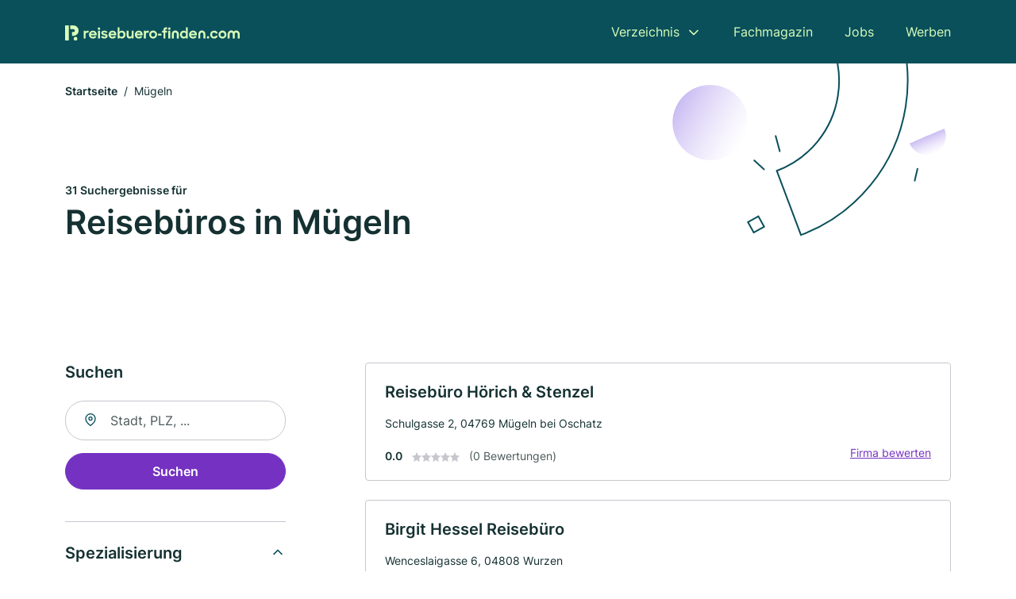

--- FILE ---
content_type: text/html; charset=utf-8
request_url: https://www.reisebuero-finden.com/muegeln
body_size: 9939
content:
<!DOCTYPE html><html lang="de"><head><meta charset="utf-8"><meta http-equiv="X-UA-Compatible" content="IE=edge,chrome=1"><meta name="viewport" content="width=device-width, initial-scale=1, shrink-to-fit=no"><title>✅ Reisebüros in Mügeln ► 31 Top Reisebüros</title><meta name="description" content="Top Reisebüros und Reiseveranstalter in Mügeln für deinen nächsten Urlaub oder Städtetrip finden ✈ mit echten Bewertungen ★ und Kontakt ☎"><meta name="robots" content="noindex, follow"><link rel="preconnect" href="https://cdn.consentmanager.net"><link rel="preconnect" href="https://cdn.firmenweb.de"><link rel="preconnect" href="https://img.firmenweb.de"><link rel="preconnect" href="https://traffic.firmenweb.de"><link rel="preconnect" href="https://traffic.pages24.io"><meta property="og:type" content="website"><meta property="og:locale" content="de_DE"><meta property="og:title" content="✅ Reisebüros in Mügeln ► 31 Top Reisebüros"><meta property="og:description" content="Top Reisebüros und Reiseveranstalter in Mügeln für deinen nächsten Urlaub oder Städtetrip finden ✈ mit echten Bewertungen ★ und Kontakt ☎"><meta property="og:site_name" content="✅ Reisebüros in Mügeln ► 31 Top Reisebüros"><meta property="og:url" content=""><meta property="og:image" content=""><meta name="twitter:card" content="summary"><meta name="twitter:site" content="@"><meta name="twitter:title" content="✅ Reisebüros in Mügeln ► 31 Top Reisebüros"><meta name="twitter:description" content="Top Reisebüros und Reiseveranstalter in Mügeln für deinen nächsten Urlaub oder Städtetrip finden ✈ mit echten Bewertungen ★ und Kontakt ☎"><meta name="twitter:image" content=""><link rel="shortcut icon" href="https://cdn.firmenweb.de/assets/reisebuero-finden.com/favicon.ico" type="image/x-icon"><link rel="stylesheet" type="text/css" href="/css/style-ZPXEFE3B.css"></head><body><header class="page-header" role="banner"><div class="container"><nav aria-label="Hauptnavigation"><a class="logo" href="/" aria-label="Zur Startseite von Reisebuero-finden.com" data-dark="https://cdn.firmenweb.de/assets/reisebuero-finden.com/logo.svg" data-light="https://cdn.firmenweb.de/assets/reisebuero-finden.com/logo/secondary.svg"><img src="https://cdn.firmenweb.de/assets/reisebuero-finden.com/logo.svg" alt="Reisebuero-finden.com Logo"></a><ul class="navigate" role="menubar"><li class="dropdown" id="directory-dropdown"><button role="menuitem" aria-haspopup="true" aria-expanded="false" aria-controls="directory-menu">Verzeichnis</button><ul id="directory-menu" role="menu"><li role="none"><a href="/staedte" role="menuitem">Alle Städte</a></li><li role="none"><a href="/deutschland" role="menuitem">Alle Firmen</a></li></ul></li><li role="none"><a href="/magazin" role="menuitem">Fachmagazin</a></li><li role="none"><a href="/jobs" role="menuitem">Jobs</a></li><li role="none"><a href="/werben" role="menuitem">Werben</a></li></ul><div class="search-icon" role="button" tabindex="0" aria-label="Suche öffnen"><svg xmlns="http://www.w3.org/2000/svg" width="18" height="18" viewBox="0 0 24 24" fill="none" stroke="currentColor" stroke-width="2" stroke-linecap="round" stroke-linejoin="round" class="feather feather-search"><circle cx="11" cy="11" r="8"></circle><line x1="21" y1="21" x2="16.65" y2="16.65"></line></svg></div><div class="menu-icon" role="button" tabindex="0" aria-expanded="false" aria-label="Menü öffnen"><span></span></div></nav><div class="mobile-nav"></div><div class="search-nav"><button class="btn-close s-close" tabindex="0" type="button" aria-label="Schließen"><svg xmlns="http://www.w3.org/2000/svg" width="35" height="35" viewBox="0 0 24 24" fill="none" stroke="#0a505b" stroke-width="2" stroke-linecap="round" stroke-linejoin="round" class="feather feather-x"><line x1="18" y1="6" x2="6" y2="18"></line><line x1="6" y1="6" x2="18" y2="18"></line></svg></button><form class="form-search"><div class="select-icon"><svg xmlns="http://www.w3.org/2000/svg" width="16" height="16" viewBox="0 0 24 24" fill="none" stroke="currentColor" stroke-width="2" stroke-linecap="round" stroke-linejoin="round" class="feather feather-search" aria-hidden="true" focusable="false"><circle cx="11" cy="11" r="8"></circle><line x1="21" y1="21" x2="16.65" y2="16.65"></line></svg><label class="visually-hidden" for="keyword-select-layout">Keyword auswählen</label><select class="autocomplete-keywords" id="keyword-select-layout"><option value="kreuzfahrten">Kreuzfahrten</option><option value="pauschalreisen">Pauschalreisen</option><option value="ferienhaeuser">Ferienhäuser</option><option value="ferienwohnung">Ferienwohnung</option><option value="reisebuero">Reisebüro</option><option value="lastminute-reisen">Lastminute Reisen</option><option value="pension">Pension</option><option value="reiseveranstalter">Reiseveranstalter</option><option value="zimmervermietung">Zimmervermietung</option><option value="busunternehmen">Busunternehmen</option><option value="hotel">Hotel</option><option value="immobilienmakler">Immobilienmakler</option><option value="busreisen">Busreisen</option><option value="individualreisen">Individualreisen</option><option value="tagesfahrten">Tagesfahrten</option><option value="autovermietung">Autovermietung</option><option value="verein">Verein</option><option value="finanzberatung">Finanzberatung</option><option value="grill">Grill</option><option value="hersteller">Hersteller</option></select></div><div class="input-icon"><svg xmlns="http://www.w3.org/2000/svg" width="16" height="16" viewBox="0 0 24 24" fill="none" stroke="currentColor" stroke-width="2" stroke-linecap="round" stroke-linejoin="round" class="feather feather-map-pin" aria-hidden="true" focusable="false"><path d="M21 10c0 7-9 13-9 13s-9-6-9-13a9 9 0 0 1 18 0z"></path><circle cx="12" cy="10" r="3"></circle></svg><label class="visually-hidden" for="location-input-layout">Suche nach Ort</label><input class="autocomplete-locations" id="location-input-layout" type="search" autocorrect="off" autocomplete="off" autocapitalize="off"></div><button type="submit">Suchen</button></form></div></div></header><div class="spacer"></div><main><div class="page-search"><script type="application/ld+json">{"@context":"https://schema.org","@type":"CollectionPage","mainEntity":{"@type":"ItemList","name":"✅ Reisebüros in Mügeln ► 31 Top Reisebüros","itemListElement":[{"@type":"ListItem","position":1,"url":"https://www.reisebuero-finden.com/muegeln/reisebuero-hoerich-stenzel-127380.html","item":{"@context":"https://schema.org","@type":"TravelAgency","name":"Reisebüro Hörich & Stenzel","url":"https://www.reisebuero-finden.com/muegeln/reisebuero-hoerich-stenzel-127380.html","address":{"@type":"PostalAddress","streetAddress":"Schulgasse 2","addressLocality":"Mügeln bei Oschatz","postalCode":"04769","addressCountry":"Deutschland"},"geo":{"@type":"GeoCoordinates","latitude":51.236963,"longitude":13.048707},"potentialAction":{"@type":"ReviewAction","target":{"@type":"EntryPoint","urlTemplate":"https://www.reisebuero-finden.com/muegeln/reisebuero-hoerich-stenzel-127380.html#bewertung"}},"sameAs":[],"telephone":"034362/31154","faxNumber":"034362/31154","openingHoursSpecification":[]}},{"@type":"ListItem","position":2,"url":"https://www.reisebuero-finden.com/wurzen/birgit-hessel-reisebuero-127688.html","item":{"@context":"https://schema.org","@type":"TravelAgency","name":"Birgit Hessel Reisebüro","url":"https://www.reisebuero-finden.com/wurzen/birgit-hessel-reisebuero-127688.html","address":{"@type":"PostalAddress","streetAddress":"Wenceslaigasse 6","addressLocality":"Wurzen","postalCode":"04808","addressCountry":"Deutschland"},"geo":{"@type":"GeoCoordinates","latitude":51.368873146615,"longitude":12.734812428168},"potentialAction":{"@type":"ReviewAction","target":{"@type":"EntryPoint","urlTemplate":"https://www.reisebuero-finden.com/wurzen/birgit-hessel-reisebuero-127688.html#bewertung"}},"sameAs":[],"telephone":"03425/923399","faxNumber":"03425/923398","openingHoursSpecification":[],"aggregateRating":{"@type":"AggregateRating","ratingValue":"1.0","reviewCount":1,"bestRating":5,"worstRating":1},"review":[{"@type":"Review","author":{"@type":"Person","name":"Sehr Sauer"},"reviewRating":{"@type":"Rating","ratingValue":1,"bestRating":5,"worstRating":1},"reviewBody":"nicht zu empfehlen, schlechte Beratung, wollen nur schnelle Buchung"}]}},{"@type":"ListItem","position":3,"url":"https://www.reisebuero-finden.com/leisnig/reiseboerse-tbvv-gmbh-1726463.html","item":{"@context":"https://schema.org","@type":"TravelAgency","name":"Reisebörse Tbvv GmbH","url":"https://www.reisebuero-finden.com/leisnig/reiseboerse-tbvv-gmbh-1726463.html","address":{"@type":"PostalAddress","streetAddress":"Kroptewitz Nr. 17","addressLocality":"Bockelwitz","postalCode":"04703","addressCountry":"Deutschland"},"geo":{"@type":"GeoCoordinates","latitude":51.215,"longitude":12.95743},"potentialAction":{"@type":"ReviewAction","target":{"@type":"EntryPoint","urlTemplate":"https://www.reisebuero-finden.com/leisnig/reiseboerse-tbvv-gmbh-1726463.html#bewertung"}},"sameAs":[],"telephone":"034321/20353","faxNumber":"034321/68750","openingHoursSpecification":[]}},{"@type":"ListItem","position":4,"url":"https://www.reisebuero-finden.com/wermsdorf/reisebuero-gohlke-127476.html","item":{"@context":"https://schema.org","@type":"TravelAgency","name":"Reisebüro Gohlke","url":"https://www.reisebuero-finden.com/wermsdorf/reisebuero-gohlke-127476.html","address":{"@type":"PostalAddress","streetAddress":"Clara-Zetkin-Str. 20","addressLocality":"Wermsdorf","postalCode":"04779","addressCountry":"Deutschland"},"geo":{"@type":"GeoCoordinates","latitude":51.2807657,"longitude":12.9422023},"potentialAction":{"@type":"ReviewAction","target":{"@type":"EntryPoint","urlTemplate":"https://www.reisebuero-finden.com/wermsdorf/reisebuero-gohlke-127476.html#bewertung"}},"sameAs":[],"telephone":"+493436488719","faxNumber":"+493436488720","openingHoursSpecification":[]}},{"@type":"ListItem","position":5,"url":"https://www.reisebuero-finden.com/oschatz/sylvia-zschau-4500623.html","item":{"@context":"https://schema.org","@type":"TravelAgency","name":"Sylvia Zschau","url":"https://www.reisebuero-finden.com/oschatz/sylvia-zschau-4500623.html","address":{"@type":"PostalAddress","streetAddress":"Neumarkt 12","addressLocality":"Oschatz","postalCode":"04758","addressCountry":"Deutschland"},"geo":{"@type":"GeoCoordinates","latitude":51.29749745,"longitude":13.109102112961},"potentialAction":{"@type":"ReviewAction","target":{"@type":"EntryPoint","urlTemplate":"https://www.reisebuero-finden.com/oschatz/sylvia-zschau-4500623.html#bewertung"}},"sameAs":[],"telephone":"03435/931513","faxNumber":"03435/931583","openingHoursSpecification":[]}},{"@type":"ListItem","position":6,"url":"https://www.reisebuero-finden.com/oschatz/dagmar-menge-2989240.html","item":{"@context":"https://schema.org","@type":"TravelAgency","name":"Dagmar Menge","url":"https://www.reisebuero-finden.com/oschatz/dagmar-menge-2989240.html","address":{"@type":"PostalAddress","streetAddress":"Theodor-Körner-Str. 1","addressLocality":"Oschatz","postalCode":"04758","addressCountry":"Deutschland"},"geo":{"@type":"GeoCoordinates","latitude":51.2993354,"longitude":13.1123598},"potentialAction":{"@type":"ReviewAction","target":{"@type":"EntryPoint","urlTemplate":"https://www.reisebuero-finden.com/oschatz/dagmar-menge-2989240.html#bewertung"}},"sameAs":[],"telephone":"+493435921603","faxNumber":"+493435929098","openingHoursSpecification":[]}},{"@type":"ListItem","position":7,"url":"https://www.reisebuero-finden.com/doebeln/lewere-lebenswertreisen-ug-aXmUIA.html","item":{"@context":"https://schema.org","@type":"TravelAgency","name":"Lewere - LebensWertReisen UG","url":"https://www.reisebuero-finden.com/doebeln/lewere-lebenswertreisen-ug-aXmUIA.html","address":{"@type":"PostalAddress","streetAddress":"Höckendorf 18","addressLocality":"Großweitzschen","postalCode":"04720","addressCountry":"Deutschland"},"geo":{"@type":"GeoCoordinates","latitude":51.1478048,"longitude":13.0648597},"potentialAction":{"@type":"ReviewAction","target":{"@type":"EntryPoint","urlTemplate":"https://www.reisebuero-finden.com/doebeln/lewere-lebenswertreisen-ug-aXmUIA.html#bewertung"}},"sameAs":[],"openingHoursSpecification":[]}},{"@type":"ListItem","position":8,"url":"https://www.reisebuero-finden.com/doebeln/michael-nickel-126645.html","item":{"@context":"https://schema.org","@type":"TravelAgency","name":"Michael Nickel","url":"https://www.reisebuero-finden.com/doebeln/michael-nickel-126645.html","address":{"@type":"PostalAddress","streetAddress":"Grimmaische Str. 81","addressLocality":"Döbeln","postalCode":"04720","addressCountry":"Deutschland"},"geo":{"@type":"GeoCoordinates","latitude":51.1302422,"longitude":13.0962687},"potentialAction":{"@type":"ReviewAction","target":{"@type":"EntryPoint","urlTemplate":"https://www.reisebuero-finden.com/doebeln/michael-nickel-126645.html#bewertung"}},"sameAs":[],"telephone":"+493431614803","faxNumber":"+493431615996","openingHoursSpecification":[]}},{"@type":"ListItem","position":9,"url":"https://www.reisebuero-finden.com/hartha/reiseservice-may-2385122.html","item":{"@context":"https://schema.org","@type":"TravelAgency","name":"Reiseservice May","url":"https://www.reisebuero-finden.com/hartha/reiseservice-may-2385122.html","address":{"@type":"PostalAddress","streetAddress":"Dresdener Straße 22","addressLocality":"Hartha bei Döbeln","postalCode":"04746","addressCountry":"Deutschland"},"geo":{"@type":"GeoCoordinates","latitude":51.0955643,"longitude":12.9708762},"potentialAction":{"@type":"ReviewAction","target":{"@type":"EntryPoint","urlTemplate":"https://www.reisebuero-finden.com/hartha/reiseservice-may-2385122.html#bewertung"}},"sameAs":[],"openingHoursSpecification":[]}},{"@type":"ListItem","position":10,"url":"https://www.reisebuero-finden.com/grimma/bfs-touristik-gmbh-aXmUEw.html","item":{"@context":"https://schema.org","@type":"TravelAgency","name":"BFS-Touristik GmbH","url":"https://www.reisebuero-finden.com/grimma/bfs-touristik-gmbh-aXmUEw.html","address":{"@type":"PostalAddress","streetAddress":"Am Parkberg 2","addressLocality":"Grimma","postalCode":"04668","addressCountry":"Deutschland"},"geo":{"@type":"GeoCoordinates","latitude":51.1804783,"longitude":12.7819824},"potentialAction":{"@type":"ReviewAction","target":{"@type":"EntryPoint","urlTemplate":"https://www.reisebuero-finden.com/grimma/bfs-touristik-gmbh-aXmUEw.html#bewertung"}},"sameAs":[],"openingHoursSpecification":[]}},{"@type":"ListItem","position":11,"url":"https://www.reisebuero-finden.com/waldheim/tourismusverband-saechsisches-burgen-und-heideland-ev-1908958.html","item":{"@context":"https://schema.org","@type":"TravelAgency","name":"Tourismusverband LEIPZIG REGION e. V.","url":"https://www.reisebuero-finden.com/waldheim/tourismusverband-saechsisches-burgen-und-heideland-ev-1908958.html","address":{"@type":"PostalAddress","streetAddress":"Niedermarkt 1","addressLocality":"Waldheim","postalCode":"04736","addressCountry":"Deutschland"},"geo":{"@type":"GeoCoordinates","latitude":51.0734416,"longitude":13.0236653},"potentialAction":{"@type":"ReviewAction","target":{"@type":"EntryPoint","urlTemplate":"https://www.reisebuero-finden.com/waldheim/tourismusverband-saechsisches-burgen-und-heideland-ev-1908958.html#bewertung"}},"sameAs":[],"telephone":"+49343279660","faxNumber":"+493432796619","openingHoursSpecification":[]}},{"@type":"ListItem","position":12,"url":"https://www.reisebuero-finden.com/colditz/a-mueller-126145.html","item":{"@context":"https://schema.org","@type":"TravelAgency","name":"A. Müller","url":"https://www.reisebuero-finden.com/colditz/a-mueller-126145.html","address":{"@type":"PostalAddress","streetAddress":"Haingasse 2","addressLocality":"Colditz","postalCode":"04680","addressCountry":"Deutschland"},"geo":{"@type":"GeoCoordinates","latitude":51.1360192,"longitude":12.8036008},"potentialAction":{"@type":"ReviewAction","target":{"@type":"EntryPoint","urlTemplate":"https://www.reisebuero-finden.com/colditz/a-mueller-126145.html#bewertung"}},"sameAs":[],"telephone":"034381/44825","faxNumber":"034381/44826","openingHoursSpecification":[]}},{"@type":"ListItem","position":13,"url":"https://www.reisebuero-finden.com/colditz/heike-stenzel-3919770.html","item":{"@context":"https://schema.org","@type":"TravelAgency","name":"Heike Stenzel","url":"https://www.reisebuero-finden.com/colditz/heike-stenzel-3919770.html","address":{"@type":"PostalAddress","streetAddress":"Badergasse 7","addressLocality":"Colditz","postalCode":"04680","addressCountry":"Deutschland"},"geo":{"@type":"GeoCoordinates","latitude":51.1304627,"longitude":12.8051941},"potentialAction":{"@type":"ReviewAction","target":{"@type":"EntryPoint","urlTemplate":"https://www.reisebuero-finden.com/colditz/heike-stenzel-3919770.html#bewertung"}},"sameAs":[],"openingHoursSpecification":[]}},{"@type":"ListItem","position":14,"url":"https://www.reisebuero-finden.com/colditz/lya-richter-4427895.html","item":{"@context":"https://schema.org","@type":"TravelAgency","name":"Lya Richter","url":"https://www.reisebuero-finden.com/colditz/lya-richter-4427895.html","address":{"@type":"PostalAddress","streetAddress":"Töpfergasse 5","addressLocality":"Colditz","postalCode":"04680","addressCountry":"Deutschland"},"geo":{"@type":"GeoCoordinates","latitude":51.1283182,"longitude":12.8075414},"potentialAction":{"@type":"ReviewAction","target":{"@type":"EntryPoint","urlTemplate":"https://www.reisebuero-finden.com/colditz/lya-richter-4427895.html#bewertung"}},"sameAs":[],"telephone":"034381/40437","faxNumber":"034381/40438","openingHoursSpecification":[]}},{"@type":"ListItem","position":15,"url":"https://www.reisebuero-finden.com/geringswalde/veronika-leye-160817.html","item":{"@context":"https://schema.org","@type":"TravelAgency","name":"Veronika Leye","url":"https://www.reisebuero-finden.com/geringswalde/veronika-leye-160817.html","address":{"@type":"PostalAddress","streetAddress":"Markt 4","addressLocality":"Geringswalde","postalCode":"09326","addressCountry":"Deutschland"},"geo":{"@type":"GeoCoordinates","latitude":51.0766757,"longitude":12.9036889},"potentialAction":{"@type":"ReviewAction","target":{"@type":"EntryPoint","urlTemplate":"https://www.reisebuero-finden.com/geringswalde/veronika-leye-160817.html#bewertung"}},"sameAs":[],"telephone":"037382/81518","openingHoursSpecification":[]}},{"@type":"ListItem","position":16,"url":"https://www.reisebuero-finden.com/grimma/redondo-reisen-brasil-ug-aXmUEG.html","item":{"@context":"https://schema.org","@type":"TravelAgency","name":"Redondo Reisen Brasil UG","url":"https://www.reisebuero-finden.com/grimma/redondo-reisen-brasil-ug-aXmUEG.html","address":{"@type":"PostalAddress","streetAddress":"Grundmühlenweg 3","addressLocality":"Grimma","postalCode":"04668","addressCountry":"Deutschland"},"geo":{"@type":"GeoCoordinates","latitude":51.2482884,"longitude":12.7361433},"potentialAction":{"@type":"ReviewAction","target":{"@type":"EntryPoint","urlTemplate":"https://www.reisebuero-finden.com/grimma/redondo-reisen-brasil-ug-aXmUEG.html#bewertung"}},"sameAs":[],"openingHoursSpecification":[]}},{"@type":"ListItem","position":17,"url":"https://www.reisebuero-finden.com/grimma/muldental-reisen-gmbh-125829.html","item":{"@context":"https://schema.org","@type":"TravelAgency","name":"Muldental Reisen GmbH","url":"https://www.reisebuero-finden.com/grimma/muldental-reisen-gmbh-125829.html","address":{"@type":"PostalAddress","streetAddress":"Markt 25","addressLocality":"Grimma","postalCode":"04668","addressCountry":"Deutschland"},"geo":{"@type":"GeoCoordinates","latitude":51.2371618,"longitude":12.7289358},"potentialAction":{"@type":"ReviewAction","target":{"@type":"EntryPoint","urlTemplate":"https://www.reisebuero-finden.com/grimma/muldental-reisen-gmbh-125829.html#bewertung"}},"sameAs":[],"telephone":"+493437911311","faxNumber":"+493437919768","openingHoursSpecification":[]}},{"@type":"ListItem","position":18,"url":"https://www.reisebuero-finden.com/grimma/bfs-touristik-gmbh-125823.html","item":{"@context":"https://schema.org","@type":"TravelAgency","name":"BFS-Touristik GmbH","url":"https://www.reisebuero-finden.com/grimma/bfs-touristik-gmbh-125823.html","address":{"@type":"PostalAddress","streetAddress":"Lange Straße 66","addressLocality":"Grimma","postalCode":"04668","addressCountry":"Deutschland"},"geo":{"@type":"GeoCoordinates","latitude":51.2362401,"longitude":12.7282381},"potentialAction":{"@type":"ReviewAction","target":{"@type":"EntryPoint","urlTemplate":"https://www.reisebuero-finden.com/grimma/bfs-touristik-gmbh-125823.html#bewertung"}},"sameAs":[],"telephone":"03437/92370","faxNumber":"03437/923719","openingHoursSpecification":[]}},{"@type":"ListItem","position":19,"url":"https://www.reisebuero-finden.com/grimma/geissler-125902.html","item":{"@context":"https://schema.org","@type":"TravelAgency","name":"Geißler Reisebüro","url":"https://www.reisebuero-finden.com/grimma/geissler-125902.html","address":{"@type":"PostalAddress","streetAddress":"Platz der Einheit 1","addressLocality":"Grimma","postalCode":"04668","addressCountry":"Deutschland"},"geo":{"@type":"GeoCoordinates","latitude":51.218204,"longitude":12.7246729},"potentialAction":{"@type":"ReviewAction","target":{"@type":"EntryPoint","urlTemplate":"https://www.reisebuero-finden.com/grimma/geissler-125902.html#bewertung"}},"sameAs":[],"telephone":"+49343792150","faxNumber":"+493437921520","openingHoursSpecification":[]}},{"@type":"ListItem","position":20,"url":"https://www.reisebuero-finden.com/lommatzsch/bodo-hausen-105657.html","item":{"@context":"https://schema.org","@type":"TravelAgency","name":"Reiseservice Bodo Hausen","url":"https://www.reisebuero-finden.com/lommatzsch/bodo-hausen-105657.html","address":{"@type":"PostalAddress","streetAddress":"Meißner Str. 2","addressLocality":"Lommatzsch","postalCode":"01623","addressCountry":"Deutschland"},"geo":{"@type":"GeoCoordinates","latitude":51.196656881574,"longitude":13.310400299912},"potentialAction":{"@type":"ReviewAction","target":{"@type":"EntryPoint","urlTemplate":"https://www.reisebuero-finden.com/lommatzsch/bodo-hausen-105657.html#bewertung"}},"sameAs":[],"telephone":"+493524151026","faxNumber":"+493524151027","openingHoursSpecification":[]}}]}}</script><header><div class="container"><div class="decorative-svg" aria-hidden="true"><svg xmlns="http://www.w3.org/2000/svg" width="348" height="220"><defs><linearGradient id="b" x1=".5" x2=".5" y2="1" gradientUnits="objectBoundingBox"><stop offset="0" stop-color="#cabcf3"/><stop offset="1" stop-color="#fff" stop-opacity=".604"/></linearGradient><clipPath id="a"><path data-name="Rectangle 3310" transform="translate(798 80)" fill="none" stroke="#707070" d="M0 0h348v220H0z"/></clipPath></defs><g data-name="Mask Group 14359" transform="translate(-798 -80)" clip-path="url(#a)"><g data-name="Group 22423" transform="rotate(165.02 874.682 272.94)"><path data-name="Path 15020" d="M47.622 16.8a23.657 23.657 0 0 1-23.811 23.807C9.759 40.411 0 29.872 0 16.8c1.19-.106 47.473-.431 47.622 0Z" transform="rotate(172 307.555 182.771)" fill="url(#b)"/><path data-name="Line 817" fill="none" stroke="#0a505b" stroke-linecap="round" stroke-linejoin="round" stroke-width="2" d="m795.764 356.904-.053-19.918"/><path data-name="Line 818" fill="none" stroke="#0a505b" stroke-linecap="round" stroke-linejoin="round" stroke-width="2" d="m829.784 334.186-8.987-14.086"/><path data-name="Line 822" fill="none" stroke="#0a505b" stroke-linecap="round" stroke-linejoin="round" stroke-width="2" d="m633.804 270.827 7.276-13.579"/><path data-name="Path 15022" d="M628.065 350.2a207.307 207.307 0 0 0 22.517 207.394l69.559-51.25a121 121 0 0 1 85.573-192.2l-8.458-85.986A207.307 207.307 0 0 0 628.066 350.2" fill="none" stroke="#0a505b" stroke-width="2"/><g data-name="Rectangle 2717" fill="none" stroke="#0a505b" stroke-width="2"><path stroke="none" d="m858.727 261.827-16.495 4.113-4.113-16.495 16.495-4.113z"/><path d="m857.515 261.099-14.555 3.628-3.628-14.554 14.554-3.629z"/></g><circle data-name="Ellipse 374" cx="47.498" cy="47.498" r="47.498" transform="rotate(135 387.366 391.581)" fill="url(#b)"/></g></g></svg>
</div><nav aria-label="Brotkrumen"><ol class="breadcrumb"><li class="breadcrumb-item"><a href="https://www.reisebuero-finden.com">Startseite</a></li><li class="breadcrumb-item active" aria-current="page">Mügeln</li></ol></nav><script type="application/ld+json">{
    "@context": "https://schema.org",
    "@type": "BreadcrumbList",
    "itemListElement": [{"@type":"ListItem","position":1,"name":"Startseite","item":"https://www.reisebuero-finden.com"},{"@type":"ListItem","position":2,"name":"Mügeln","item":"https://www.reisebuero-finden.com/muegeln"}]
}</script><h1><small>31 Suchergebnisse für </small><br>Reisebüros in Mügeln</h1><div class="callout-sm-mobile"></div></div></header><div class="filter-spec-mobile"></div><div class="container"><div class="search-results"><aside class="filters" role="complementary" aria-label="Filteroptionen"><div class="filter"><h2 class="h4 title">Suchen</h2><form class="form-search"><div class="input-icon"><svg xmlns="http://www.w3.org/2000/svg" width="16" height="16" viewBox="0 0 24 24" fill="none" stroke="currentColor" stroke-width="2" stroke-linecap="round" stroke-linejoin="round" class="feather feather-map-pin" aria-hidden="true" focusable="false"><path d="M21 10c0 7-9 13-9 13s-9-6-9-13a9 9 0 0 1 18 0z"></path><circle cx="12" cy="10" r="3"></circle></svg><label class="visually-hidden" for="location-input">Suche nach Ort</label><input class="autocomplete-locations" id="location-input" type="search" name="city" autocorrect="off" autocomplete="off" autocapitalize="off"></div><button class="btn btn-primary" type="submit">Suchen</button></form></div><div class="filter"><button class="expand" type="button" aria-controls="keywords-filters-panel" aria-expanded="true">Spezialisierung</button><div class="filter-spec" id="keywords-filters-panel"><ul></ul></div></div><div class="filter"><button class="expand" type="button" aria-controls="location-filters-panel" aria-expanded="true">In der Nähe</button><div class="filter-city" id="location-filters-panel"><ul><li><a href="/grimma">Grimma (6)</a></li><li><a href="/wurzen">Wurzen (4)</a></li><li><a href="/colditz">Colditz (3)</a></li><li><a href="/lossatal">Lossatal (2)</a></li><li><a href="/doebeln">Döbeln (2)</a></li><li><a href="/lommatzsch">Lommatzsch (2)</a></li><li><a href="/oschatz">Oschatz (2)</a></li><li><a href="/nossen">Nossen (1)</a></li><li><a href="/geringswalde">Geringswalde (1)</a></li><li><a href="/wermsdorf">Wermsdorf (1)</a></li></ul></div></div></aside><section class="results" aria-label="Suchergebnisse"><div class="profiles"><article class="profile" tabindex="0" onclick="location.href='/muegeln/reisebuero-hoerich-stenzel-127380.html'" onkeydown="if(event.key === 'Enter' || event.key === ' ') {location.href='/muegeln/reisebuero-hoerich-stenzel-127380.html'}" role="link"><h2 class="name">Reisebüro Hörich & Stenzel</h2><p class="services"></p><address class="address">Schulgasse 2,  04769 Mügeln bei Oschatz</address><div class="rating"><strong class="avg">0.0</strong><div class="ratingstars"><span aria-hidden="true"><svg xmlns="http://www.w3.org/2000/svg" width="12" height="11.412" viewBox="0 0 12 11.412"><path id="star" d="M8,2,9.854,5.756,14,6.362,11,9.284l.708,4.128L8,11.462l-3.708,1.95L5,9.284,2,6.362l4.146-.606Z" transform="translate(-2 -2)" fill="#c7c7ce"/></svg></span><span aria-hidden="true"><svg xmlns="http://www.w3.org/2000/svg" width="12" height="11.412" viewBox="0 0 12 11.412"><path id="star" d="M8,2,9.854,5.756,14,6.362,11,9.284l.708,4.128L8,11.462l-3.708,1.95L5,9.284,2,6.362l4.146-.606Z" transform="translate(-2 -2)" fill="#c7c7ce"/></svg></span><span aria-hidden="true"><svg xmlns="http://www.w3.org/2000/svg" width="12" height="11.412" viewBox="0 0 12 11.412"><path id="star" d="M8,2,9.854,5.756,14,6.362,11,9.284l.708,4.128L8,11.462l-3.708,1.95L5,9.284,2,6.362l4.146-.606Z" transform="translate(-2 -2)" fill="#c7c7ce"/></svg></span><span aria-hidden="true"><svg xmlns="http://www.w3.org/2000/svg" width="12" height="11.412" viewBox="0 0 12 11.412"><path id="star" d="M8,2,9.854,5.756,14,6.362,11,9.284l.708,4.128L8,11.462l-3.708,1.95L5,9.284,2,6.362l4.146-.606Z" transform="translate(-2 -2)" fill="#c7c7ce"/></svg></span><span aria-hidden="true"><svg xmlns="http://www.w3.org/2000/svg" width="12" height="11.412" viewBox="0 0 12 11.412"><path id="star" d="M8,2,9.854,5.756,14,6.362,11,9.284l.708,4.128L8,11.462l-3.708,1.95L5,9.284,2,6.362l4.146-.606Z" transform="translate(-2 -2)" fill="#c7c7ce"/></svg></span></div><small class="num">(0 Bewertungen)</small><a class="cta" href="/muegeln/reisebuero-hoerich-stenzel-127380.html#bewertung">Firma bewerten</a></div></article><article class="profile" tabindex="0" onclick="location.href='/wurzen/birgit-hessel-reisebuero-127688.html'" onkeydown="if(event.key === 'Enter' || event.key === ' ') {location.href='/wurzen/birgit-hessel-reisebuero-127688.html'}" role="link"><h2 class="name">Birgit Hessel Reisebüro</h2><p class="services"></p><address class="address">Wenceslaigasse 6,  04808 Wurzen</address><div class="rating"><strong class="avg">1.0</strong><div class="ratingstars"><span aria-hidden="true"><svg xmlns="http://www.w3.org/2000/svg" width="12" height="11.412" viewBox="0 0 12 11.412"><path id="star" d="M8,2,9.854,5.756,14,6.362,11,9.284l.708,4.128L8,11.462l-3.708,1.95L5,9.284,2,6.362l4.146-.606Z" transform="translate(-2 -2)" fill="#ffbb21"/></svg></span><span aria-hidden="true"><svg xmlns="http://www.w3.org/2000/svg" width="12" height="11.412" viewBox="0 0 12 11.412"><path id="star" d="M8,2,9.854,5.756,14,6.362,11,9.284l.708,4.128L8,11.462l-3.708,1.95L5,9.284,2,6.362l4.146-.606Z" transform="translate(-2 -2)" fill="#c7c7ce"/></svg></span><span aria-hidden="true"><svg xmlns="http://www.w3.org/2000/svg" width="12" height="11.412" viewBox="0 0 12 11.412"><path id="star" d="M8,2,9.854,5.756,14,6.362,11,9.284l.708,4.128L8,11.462l-3.708,1.95L5,9.284,2,6.362l4.146-.606Z" transform="translate(-2 -2)" fill="#c7c7ce"/></svg></span><span aria-hidden="true"><svg xmlns="http://www.w3.org/2000/svg" width="12" height="11.412" viewBox="0 0 12 11.412"><path id="star" d="M8,2,9.854,5.756,14,6.362,11,9.284l.708,4.128L8,11.462l-3.708,1.95L5,9.284,2,6.362l4.146-.606Z" transform="translate(-2 -2)" fill="#c7c7ce"/></svg></span><span aria-hidden="true"><svg xmlns="http://www.w3.org/2000/svg" width="12" height="11.412" viewBox="0 0 12 11.412"><path id="star" d="M8,2,9.854,5.756,14,6.362,11,9.284l.708,4.128L8,11.462l-3.708,1.95L5,9.284,2,6.362l4.146-.606Z" transform="translate(-2 -2)" fill="#c7c7ce"/></svg></span></div><small class="num">(1 Bewertung)</small><a class="cta" href="/wurzen/birgit-hessel-reisebuero-127688.html#bewertung">Firma bewerten</a></div><div class="review"><div class="meta"><strong class="author">Sehr Sauer</strong><time class="date" datetime="2016-02-15T17:25:15.000Z">15. Februar 2016</time><div class="ratingstars"><span aria-hidden="true"><svg xmlns="http://www.w3.org/2000/svg" width="12" height="11.412" viewBox="0 0 12 11.412"><path id="star" d="M8,2,9.854,5.756,14,6.362,11,9.284l.708,4.128L8,11.462l-3.708,1.95L5,9.284,2,6.362l4.146-.606Z" transform="translate(-2 -2)" fill="#ffbb21"/></svg></span><span aria-hidden="true"><svg xmlns="http://www.w3.org/2000/svg" width="12" height="11.412" viewBox="0 0 12 11.412"><path id="star" d="M8,2,9.854,5.756,14,6.362,11,9.284l.708,4.128L8,11.462l-3.708,1.95L5,9.284,2,6.362l4.146-.606Z" transform="translate(-2 -2)" fill="#c7c7ce"/></svg></span><span aria-hidden="true"><svg xmlns="http://www.w3.org/2000/svg" width="12" height="11.412" viewBox="0 0 12 11.412"><path id="star" d="M8,2,9.854,5.756,14,6.362,11,9.284l.708,4.128L8,11.462l-3.708,1.95L5,9.284,2,6.362l4.146-.606Z" transform="translate(-2 -2)" fill="#c7c7ce"/></svg></span><span aria-hidden="true"><svg xmlns="http://www.w3.org/2000/svg" width="12" height="11.412" viewBox="0 0 12 11.412"><path id="star" d="M8,2,9.854,5.756,14,6.362,11,9.284l.708,4.128L8,11.462l-3.708,1.95L5,9.284,2,6.362l4.146-.606Z" transform="translate(-2 -2)" fill="#c7c7ce"/></svg></span><span aria-hidden="true"><svg xmlns="http://www.w3.org/2000/svg" width="12" height="11.412" viewBox="0 0 12 11.412"><path id="star" d="M8,2,9.854,5.756,14,6.362,11,9.284l.708,4.128L8,11.462l-3.708,1.95L5,9.284,2,6.362l4.146-.606Z" transform="translate(-2 -2)" fill="#c7c7ce"/></svg></span></div></div><p class="text mb-0">nicht zu empfehlen, schlechte Beratung, wollen nur schnelle Buchung</p></div></article><article class="profile" tabindex="0" onclick="location.href='/leisnig/reiseboerse-tbvv-gmbh-1726463.html'" onkeydown="if(event.key === 'Enter' || event.key === ' ') {location.href='/leisnig/reiseboerse-tbvv-gmbh-1726463.html'}" role="link"><h2 class="name">Reisebörse Tbvv GmbH</h2><p class="services"></p><address class="address">Kroptewitz Nr. 17,  04703 Bockelwitz</address><div class="rating"><strong class="avg">0.0</strong><div class="ratingstars"><span aria-hidden="true"><svg xmlns="http://www.w3.org/2000/svg" width="12" height="11.412" viewBox="0 0 12 11.412"><path id="star" d="M8,2,9.854,5.756,14,6.362,11,9.284l.708,4.128L8,11.462l-3.708,1.95L5,9.284,2,6.362l4.146-.606Z" transform="translate(-2 -2)" fill="#c7c7ce"/></svg></span><span aria-hidden="true"><svg xmlns="http://www.w3.org/2000/svg" width="12" height="11.412" viewBox="0 0 12 11.412"><path id="star" d="M8,2,9.854,5.756,14,6.362,11,9.284l.708,4.128L8,11.462l-3.708,1.95L5,9.284,2,6.362l4.146-.606Z" transform="translate(-2 -2)" fill="#c7c7ce"/></svg></span><span aria-hidden="true"><svg xmlns="http://www.w3.org/2000/svg" width="12" height="11.412" viewBox="0 0 12 11.412"><path id="star" d="M8,2,9.854,5.756,14,6.362,11,9.284l.708,4.128L8,11.462l-3.708,1.95L5,9.284,2,6.362l4.146-.606Z" transform="translate(-2 -2)" fill="#c7c7ce"/></svg></span><span aria-hidden="true"><svg xmlns="http://www.w3.org/2000/svg" width="12" height="11.412" viewBox="0 0 12 11.412"><path id="star" d="M8,2,9.854,5.756,14,6.362,11,9.284l.708,4.128L8,11.462l-3.708,1.95L5,9.284,2,6.362l4.146-.606Z" transform="translate(-2 -2)" fill="#c7c7ce"/></svg></span><span aria-hidden="true"><svg xmlns="http://www.w3.org/2000/svg" width="12" height="11.412" viewBox="0 0 12 11.412"><path id="star" d="M8,2,9.854,5.756,14,6.362,11,9.284l.708,4.128L8,11.462l-3.708,1.95L5,9.284,2,6.362l4.146-.606Z" transform="translate(-2 -2)" fill="#c7c7ce"/></svg></span></div><small class="num">(0 Bewertungen)</small><a class="cta" href="/leisnig/reiseboerse-tbvv-gmbh-1726463.html#bewertung">Firma bewerten</a></div></article><div id="afs_inline"></div><article class="profile" tabindex="0" onclick="location.href='/wermsdorf/reisebuero-gohlke-127476.html'" onkeydown="if(event.key === 'Enter' || event.key === ' ') {location.href='/wermsdorf/reisebuero-gohlke-127476.html'}" role="link"><h2 class="name">Reisebüro Gohlke</h2><p class="services"></p><address class="address">Clara-Zetkin-Str. 20,  04779 Wermsdorf</address><div class="rating"><strong class="avg">0.0</strong><div class="ratingstars"><span aria-hidden="true"><svg xmlns="http://www.w3.org/2000/svg" width="12" height="11.412" viewBox="0 0 12 11.412"><path id="star" d="M8,2,9.854,5.756,14,6.362,11,9.284l.708,4.128L8,11.462l-3.708,1.95L5,9.284,2,6.362l4.146-.606Z" transform="translate(-2 -2)" fill="#c7c7ce"/></svg></span><span aria-hidden="true"><svg xmlns="http://www.w3.org/2000/svg" width="12" height="11.412" viewBox="0 0 12 11.412"><path id="star" d="M8,2,9.854,5.756,14,6.362,11,9.284l.708,4.128L8,11.462l-3.708,1.95L5,9.284,2,6.362l4.146-.606Z" transform="translate(-2 -2)" fill="#c7c7ce"/></svg></span><span aria-hidden="true"><svg xmlns="http://www.w3.org/2000/svg" width="12" height="11.412" viewBox="0 0 12 11.412"><path id="star" d="M8,2,9.854,5.756,14,6.362,11,9.284l.708,4.128L8,11.462l-3.708,1.95L5,9.284,2,6.362l4.146-.606Z" transform="translate(-2 -2)" fill="#c7c7ce"/></svg></span><span aria-hidden="true"><svg xmlns="http://www.w3.org/2000/svg" width="12" height="11.412" viewBox="0 0 12 11.412"><path id="star" d="M8,2,9.854,5.756,14,6.362,11,9.284l.708,4.128L8,11.462l-3.708,1.95L5,9.284,2,6.362l4.146-.606Z" transform="translate(-2 -2)" fill="#c7c7ce"/></svg></span><span aria-hidden="true"><svg xmlns="http://www.w3.org/2000/svg" width="12" height="11.412" viewBox="0 0 12 11.412"><path id="star" d="M8,2,9.854,5.756,14,6.362,11,9.284l.708,4.128L8,11.462l-3.708,1.95L5,9.284,2,6.362l4.146-.606Z" transform="translate(-2 -2)" fill="#c7c7ce"/></svg></span></div><small class="num">(0 Bewertungen)</small><a class="cta" href="/wermsdorf/reisebuero-gohlke-127476.html#bewertung">Firma bewerten</a></div></article><article class="profile" tabindex="0" onclick="location.href='/oschatz/sylvia-zschau-4500623.html'" onkeydown="if(event.key === 'Enter' || event.key === ' ') {location.href='/oschatz/sylvia-zschau-4500623.html'}" role="link"><h2 class="name">Sylvia Zschau</h2><p class="services"></p><address class="address">Neumarkt 12,  04758 Oschatz</address><div class="rating"><strong class="avg">0.0</strong><div class="ratingstars"><span aria-hidden="true"><svg xmlns="http://www.w3.org/2000/svg" width="12" height="11.412" viewBox="0 0 12 11.412"><path id="star" d="M8,2,9.854,5.756,14,6.362,11,9.284l.708,4.128L8,11.462l-3.708,1.95L5,9.284,2,6.362l4.146-.606Z" transform="translate(-2 -2)" fill="#c7c7ce"/></svg></span><span aria-hidden="true"><svg xmlns="http://www.w3.org/2000/svg" width="12" height="11.412" viewBox="0 0 12 11.412"><path id="star" d="M8,2,9.854,5.756,14,6.362,11,9.284l.708,4.128L8,11.462l-3.708,1.95L5,9.284,2,6.362l4.146-.606Z" transform="translate(-2 -2)" fill="#c7c7ce"/></svg></span><span aria-hidden="true"><svg xmlns="http://www.w3.org/2000/svg" width="12" height="11.412" viewBox="0 0 12 11.412"><path id="star" d="M8,2,9.854,5.756,14,6.362,11,9.284l.708,4.128L8,11.462l-3.708,1.95L5,9.284,2,6.362l4.146-.606Z" transform="translate(-2 -2)" fill="#c7c7ce"/></svg></span><span aria-hidden="true"><svg xmlns="http://www.w3.org/2000/svg" width="12" height="11.412" viewBox="0 0 12 11.412"><path id="star" d="M8,2,9.854,5.756,14,6.362,11,9.284l.708,4.128L8,11.462l-3.708,1.95L5,9.284,2,6.362l4.146-.606Z" transform="translate(-2 -2)" fill="#c7c7ce"/></svg></span><span aria-hidden="true"><svg xmlns="http://www.w3.org/2000/svg" width="12" height="11.412" viewBox="0 0 12 11.412"><path id="star" d="M8,2,9.854,5.756,14,6.362,11,9.284l.708,4.128L8,11.462l-3.708,1.95L5,9.284,2,6.362l4.146-.606Z" transform="translate(-2 -2)" fill="#c7c7ce"/></svg></span></div><small class="num">(0 Bewertungen)</small><a class="cta" href="/oschatz/sylvia-zschau-4500623.html#bewertung">Firma bewerten</a></div></article><article class="profile" tabindex="0" onclick="location.href='/oschatz/dagmar-menge-2989240.html'" onkeydown="if(event.key === 'Enter' || event.key === ' ') {location.href='/oschatz/dagmar-menge-2989240.html'}" role="link"><h2 class="name">Dagmar Menge</h2><p class="services"></p><address class="address">Theodor-Körner-Str. 1,  04758 Oschatz</address><div class="rating"><strong class="avg">0.0</strong><div class="ratingstars"><span aria-hidden="true"><svg xmlns="http://www.w3.org/2000/svg" width="12" height="11.412" viewBox="0 0 12 11.412"><path id="star" d="M8,2,9.854,5.756,14,6.362,11,9.284l.708,4.128L8,11.462l-3.708,1.95L5,9.284,2,6.362l4.146-.606Z" transform="translate(-2 -2)" fill="#c7c7ce"/></svg></span><span aria-hidden="true"><svg xmlns="http://www.w3.org/2000/svg" width="12" height="11.412" viewBox="0 0 12 11.412"><path id="star" d="M8,2,9.854,5.756,14,6.362,11,9.284l.708,4.128L8,11.462l-3.708,1.95L5,9.284,2,6.362l4.146-.606Z" transform="translate(-2 -2)" fill="#c7c7ce"/></svg></span><span aria-hidden="true"><svg xmlns="http://www.w3.org/2000/svg" width="12" height="11.412" viewBox="0 0 12 11.412"><path id="star" d="M8,2,9.854,5.756,14,6.362,11,9.284l.708,4.128L8,11.462l-3.708,1.95L5,9.284,2,6.362l4.146-.606Z" transform="translate(-2 -2)" fill="#c7c7ce"/></svg></span><span aria-hidden="true"><svg xmlns="http://www.w3.org/2000/svg" width="12" height="11.412" viewBox="0 0 12 11.412"><path id="star" d="M8,2,9.854,5.756,14,6.362,11,9.284l.708,4.128L8,11.462l-3.708,1.95L5,9.284,2,6.362l4.146-.606Z" transform="translate(-2 -2)" fill="#c7c7ce"/></svg></span><span aria-hidden="true"><svg xmlns="http://www.w3.org/2000/svg" width="12" height="11.412" viewBox="0 0 12 11.412"><path id="star" d="M8,2,9.854,5.756,14,6.362,11,9.284l.708,4.128L8,11.462l-3.708,1.95L5,9.284,2,6.362l4.146-.606Z" transform="translate(-2 -2)" fill="#c7c7ce"/></svg></span></div><small class="num">(0 Bewertungen)</small><a class="cta" href="/oschatz/dagmar-menge-2989240.html#bewertung">Firma bewerten</a></div></article><article class="profile" tabindex="0" onclick="location.href='/doebeln/lewere-lebenswertreisen-ug-aXmUIA.html'" onkeydown="if(event.key === 'Enter' || event.key === ' ') {location.href='/doebeln/lewere-lebenswertreisen-ug-aXmUIA.html'}" role="link"><h2 class="name">Lewere - LebensWertReisen UG</h2><p class="services"></p><address class="address">Höckendorf 18,  04720 Großweitzschen</address><div class="rating"><strong class="avg">0.0</strong><div class="ratingstars"><span aria-hidden="true"><svg xmlns="http://www.w3.org/2000/svg" width="12" height="11.412" viewBox="0 0 12 11.412"><path id="star" d="M8,2,9.854,5.756,14,6.362,11,9.284l.708,4.128L8,11.462l-3.708,1.95L5,9.284,2,6.362l4.146-.606Z" transform="translate(-2 -2)" fill="#c7c7ce"/></svg></span><span aria-hidden="true"><svg xmlns="http://www.w3.org/2000/svg" width="12" height="11.412" viewBox="0 0 12 11.412"><path id="star" d="M8,2,9.854,5.756,14,6.362,11,9.284l.708,4.128L8,11.462l-3.708,1.95L5,9.284,2,6.362l4.146-.606Z" transform="translate(-2 -2)" fill="#c7c7ce"/></svg></span><span aria-hidden="true"><svg xmlns="http://www.w3.org/2000/svg" width="12" height="11.412" viewBox="0 0 12 11.412"><path id="star" d="M8,2,9.854,5.756,14,6.362,11,9.284l.708,4.128L8,11.462l-3.708,1.95L5,9.284,2,6.362l4.146-.606Z" transform="translate(-2 -2)" fill="#c7c7ce"/></svg></span><span aria-hidden="true"><svg xmlns="http://www.w3.org/2000/svg" width="12" height="11.412" viewBox="0 0 12 11.412"><path id="star" d="M8,2,9.854,5.756,14,6.362,11,9.284l.708,4.128L8,11.462l-3.708,1.95L5,9.284,2,6.362l4.146-.606Z" transform="translate(-2 -2)" fill="#c7c7ce"/></svg></span><span aria-hidden="true"><svg xmlns="http://www.w3.org/2000/svg" width="12" height="11.412" viewBox="0 0 12 11.412"><path id="star" d="M8,2,9.854,5.756,14,6.362,11,9.284l.708,4.128L8,11.462l-3.708,1.95L5,9.284,2,6.362l4.146-.606Z" transform="translate(-2 -2)" fill="#c7c7ce"/></svg></span></div><small class="num">(0 Bewertungen)</small><a class="cta" href="/doebeln/lewere-lebenswertreisen-ug-aXmUIA.html#bewertung">Firma bewerten</a></div></article><article class="profile" tabindex="0" onclick="location.href='/doebeln/michael-nickel-126645.html'" onkeydown="if(event.key === 'Enter' || event.key === ' ') {location.href='/doebeln/michael-nickel-126645.html'}" role="link"><h2 class="name">Michael Nickel</h2><p class="services"></p><address class="address">Grimmaische Str. 81,  04720 Döbeln</address><div class="rating"><strong class="avg">0.0</strong><div class="ratingstars"><span aria-hidden="true"><svg xmlns="http://www.w3.org/2000/svg" width="12" height="11.412" viewBox="0 0 12 11.412"><path id="star" d="M8,2,9.854,5.756,14,6.362,11,9.284l.708,4.128L8,11.462l-3.708,1.95L5,9.284,2,6.362l4.146-.606Z" transform="translate(-2 -2)" fill="#c7c7ce"/></svg></span><span aria-hidden="true"><svg xmlns="http://www.w3.org/2000/svg" width="12" height="11.412" viewBox="0 0 12 11.412"><path id="star" d="M8,2,9.854,5.756,14,6.362,11,9.284l.708,4.128L8,11.462l-3.708,1.95L5,9.284,2,6.362l4.146-.606Z" transform="translate(-2 -2)" fill="#c7c7ce"/></svg></span><span aria-hidden="true"><svg xmlns="http://www.w3.org/2000/svg" width="12" height="11.412" viewBox="0 0 12 11.412"><path id="star" d="M8,2,9.854,5.756,14,6.362,11,9.284l.708,4.128L8,11.462l-3.708,1.95L5,9.284,2,6.362l4.146-.606Z" transform="translate(-2 -2)" fill="#c7c7ce"/></svg></span><span aria-hidden="true"><svg xmlns="http://www.w3.org/2000/svg" width="12" height="11.412" viewBox="0 0 12 11.412"><path id="star" d="M8,2,9.854,5.756,14,6.362,11,9.284l.708,4.128L8,11.462l-3.708,1.95L5,9.284,2,6.362l4.146-.606Z" transform="translate(-2 -2)" fill="#c7c7ce"/></svg></span><span aria-hidden="true"><svg xmlns="http://www.w3.org/2000/svg" width="12" height="11.412" viewBox="0 0 12 11.412"><path id="star" d="M8,2,9.854,5.756,14,6.362,11,9.284l.708,4.128L8,11.462l-3.708,1.95L5,9.284,2,6.362l4.146-.606Z" transform="translate(-2 -2)" fill="#c7c7ce"/></svg></span></div><small class="num">(0 Bewertungen)</small><a class="cta" href="/doebeln/michael-nickel-126645.html#bewertung">Firma bewerten</a></div></article><article class="profile" tabindex="0" onclick="location.href='/hartha/reiseservice-may-2385122.html'" onkeydown="if(event.key === 'Enter' || event.key === ' ') {location.href='/hartha/reiseservice-may-2385122.html'}" role="link"><h2 class="name">Reiseservice May</h2><p class="services"></p><address class="address">Dresdener Straße 22,  04746 Hartha bei Döbeln</address><div class="rating"><strong class="avg">0.0</strong><div class="ratingstars"><span aria-hidden="true"><svg xmlns="http://www.w3.org/2000/svg" width="12" height="11.412" viewBox="0 0 12 11.412"><path id="star" d="M8,2,9.854,5.756,14,6.362,11,9.284l.708,4.128L8,11.462l-3.708,1.95L5,9.284,2,6.362l4.146-.606Z" transform="translate(-2 -2)" fill="#c7c7ce"/></svg></span><span aria-hidden="true"><svg xmlns="http://www.w3.org/2000/svg" width="12" height="11.412" viewBox="0 0 12 11.412"><path id="star" d="M8,2,9.854,5.756,14,6.362,11,9.284l.708,4.128L8,11.462l-3.708,1.95L5,9.284,2,6.362l4.146-.606Z" transform="translate(-2 -2)" fill="#c7c7ce"/></svg></span><span aria-hidden="true"><svg xmlns="http://www.w3.org/2000/svg" width="12" height="11.412" viewBox="0 0 12 11.412"><path id="star" d="M8,2,9.854,5.756,14,6.362,11,9.284l.708,4.128L8,11.462l-3.708,1.95L5,9.284,2,6.362l4.146-.606Z" transform="translate(-2 -2)" fill="#c7c7ce"/></svg></span><span aria-hidden="true"><svg xmlns="http://www.w3.org/2000/svg" width="12" height="11.412" viewBox="0 0 12 11.412"><path id="star" d="M8,2,9.854,5.756,14,6.362,11,9.284l.708,4.128L8,11.462l-3.708,1.95L5,9.284,2,6.362l4.146-.606Z" transform="translate(-2 -2)" fill="#c7c7ce"/></svg></span><span aria-hidden="true"><svg xmlns="http://www.w3.org/2000/svg" width="12" height="11.412" viewBox="0 0 12 11.412"><path id="star" d="M8,2,9.854,5.756,14,6.362,11,9.284l.708,4.128L8,11.462l-3.708,1.95L5,9.284,2,6.362l4.146-.606Z" transform="translate(-2 -2)" fill="#c7c7ce"/></svg></span></div><small class="num">(0 Bewertungen)</small><a class="cta" href="/hartha/reiseservice-may-2385122.html#bewertung">Firma bewerten</a></div></article><article class="profile" tabindex="0" onclick="location.href='/grimma/bfs-touristik-gmbh-aXmUEw.html'" onkeydown="if(event.key === 'Enter' || event.key === ' ') {location.href='/grimma/bfs-touristik-gmbh-aXmUEw.html'}" role="link"><h2 class="name">BFS-Touristik GmbH</h2><p class="services"></p><address class="address">Am Parkberg 2,  04668 Grimma</address><div class="rating"><strong class="avg">0.0</strong><div class="ratingstars"><span aria-hidden="true"><svg xmlns="http://www.w3.org/2000/svg" width="12" height="11.412" viewBox="0 0 12 11.412"><path id="star" d="M8,2,9.854,5.756,14,6.362,11,9.284l.708,4.128L8,11.462l-3.708,1.95L5,9.284,2,6.362l4.146-.606Z" transform="translate(-2 -2)" fill="#c7c7ce"/></svg></span><span aria-hidden="true"><svg xmlns="http://www.w3.org/2000/svg" width="12" height="11.412" viewBox="0 0 12 11.412"><path id="star" d="M8,2,9.854,5.756,14,6.362,11,9.284l.708,4.128L8,11.462l-3.708,1.95L5,9.284,2,6.362l4.146-.606Z" transform="translate(-2 -2)" fill="#c7c7ce"/></svg></span><span aria-hidden="true"><svg xmlns="http://www.w3.org/2000/svg" width="12" height="11.412" viewBox="0 0 12 11.412"><path id="star" d="M8,2,9.854,5.756,14,6.362,11,9.284l.708,4.128L8,11.462l-3.708,1.95L5,9.284,2,6.362l4.146-.606Z" transform="translate(-2 -2)" fill="#c7c7ce"/></svg></span><span aria-hidden="true"><svg xmlns="http://www.w3.org/2000/svg" width="12" height="11.412" viewBox="0 0 12 11.412"><path id="star" d="M8,2,9.854,5.756,14,6.362,11,9.284l.708,4.128L8,11.462l-3.708,1.95L5,9.284,2,6.362l4.146-.606Z" transform="translate(-2 -2)" fill="#c7c7ce"/></svg></span><span aria-hidden="true"><svg xmlns="http://www.w3.org/2000/svg" width="12" height="11.412" viewBox="0 0 12 11.412"><path id="star" d="M8,2,9.854,5.756,14,6.362,11,9.284l.708,4.128L8,11.462l-3.708,1.95L5,9.284,2,6.362l4.146-.606Z" transform="translate(-2 -2)" fill="#c7c7ce"/></svg></span></div><small class="num">(0 Bewertungen)</small><a class="cta" href="/grimma/bfs-touristik-gmbh-aXmUEw.html#bewertung">Firma bewerten</a></div></article><article class="profile" tabindex="0" onclick="location.href='/waldheim/tourismusverband-saechsisches-burgen-und-heideland-ev-1908958.html'" onkeydown="if(event.key === 'Enter' || event.key === ' ') {location.href='/waldheim/tourismusverband-saechsisches-burgen-und-heideland-ev-1908958.html'}" role="link"><h2 class="name">Tourismusverband LEIPZIG REGION e. V.</h2><p class="services"></p><address class="address">Niedermarkt 1,  04736 Waldheim</address><div class="rating"><strong class="avg">0.0</strong><div class="ratingstars"><span aria-hidden="true"><svg xmlns="http://www.w3.org/2000/svg" width="12" height="11.412" viewBox="0 0 12 11.412"><path id="star" d="M8,2,9.854,5.756,14,6.362,11,9.284l.708,4.128L8,11.462l-3.708,1.95L5,9.284,2,6.362l4.146-.606Z" transform="translate(-2 -2)" fill="#c7c7ce"/></svg></span><span aria-hidden="true"><svg xmlns="http://www.w3.org/2000/svg" width="12" height="11.412" viewBox="0 0 12 11.412"><path id="star" d="M8,2,9.854,5.756,14,6.362,11,9.284l.708,4.128L8,11.462l-3.708,1.95L5,9.284,2,6.362l4.146-.606Z" transform="translate(-2 -2)" fill="#c7c7ce"/></svg></span><span aria-hidden="true"><svg xmlns="http://www.w3.org/2000/svg" width="12" height="11.412" viewBox="0 0 12 11.412"><path id="star" d="M8,2,9.854,5.756,14,6.362,11,9.284l.708,4.128L8,11.462l-3.708,1.95L5,9.284,2,6.362l4.146-.606Z" transform="translate(-2 -2)" fill="#c7c7ce"/></svg></span><span aria-hidden="true"><svg xmlns="http://www.w3.org/2000/svg" width="12" height="11.412" viewBox="0 0 12 11.412"><path id="star" d="M8,2,9.854,5.756,14,6.362,11,9.284l.708,4.128L8,11.462l-3.708,1.95L5,9.284,2,6.362l4.146-.606Z" transform="translate(-2 -2)" fill="#c7c7ce"/></svg></span><span aria-hidden="true"><svg xmlns="http://www.w3.org/2000/svg" width="12" height="11.412" viewBox="0 0 12 11.412"><path id="star" d="M8,2,9.854,5.756,14,6.362,11,9.284l.708,4.128L8,11.462l-3.708,1.95L5,9.284,2,6.362l4.146-.606Z" transform="translate(-2 -2)" fill="#c7c7ce"/></svg></span></div><small class="num">(0 Bewertungen)</small><a class="cta" href="/waldheim/tourismusverband-saechsisches-burgen-und-heideland-ev-1908958.html#bewertung">Firma bewerten</a></div></article><article class="profile" tabindex="0" onclick="location.href='/colditz/a-mueller-126145.html'" onkeydown="if(event.key === 'Enter' || event.key === ' ') {location.href='/colditz/a-mueller-126145.html'}" role="link"><h2 class="name">A. Müller</h2><p class="services"></p><address class="address">Haingasse 2,  04680 Colditz</address><div class="rating"><strong class="avg">0.0</strong><div class="ratingstars"><span aria-hidden="true"><svg xmlns="http://www.w3.org/2000/svg" width="12" height="11.412" viewBox="0 0 12 11.412"><path id="star" d="M8,2,9.854,5.756,14,6.362,11,9.284l.708,4.128L8,11.462l-3.708,1.95L5,9.284,2,6.362l4.146-.606Z" transform="translate(-2 -2)" fill="#c7c7ce"/></svg></span><span aria-hidden="true"><svg xmlns="http://www.w3.org/2000/svg" width="12" height="11.412" viewBox="0 0 12 11.412"><path id="star" d="M8,2,9.854,5.756,14,6.362,11,9.284l.708,4.128L8,11.462l-3.708,1.95L5,9.284,2,6.362l4.146-.606Z" transform="translate(-2 -2)" fill="#c7c7ce"/></svg></span><span aria-hidden="true"><svg xmlns="http://www.w3.org/2000/svg" width="12" height="11.412" viewBox="0 0 12 11.412"><path id="star" d="M8,2,9.854,5.756,14,6.362,11,9.284l.708,4.128L8,11.462l-3.708,1.95L5,9.284,2,6.362l4.146-.606Z" transform="translate(-2 -2)" fill="#c7c7ce"/></svg></span><span aria-hidden="true"><svg xmlns="http://www.w3.org/2000/svg" width="12" height="11.412" viewBox="0 0 12 11.412"><path id="star" d="M8,2,9.854,5.756,14,6.362,11,9.284l.708,4.128L8,11.462l-3.708,1.95L5,9.284,2,6.362l4.146-.606Z" transform="translate(-2 -2)" fill="#c7c7ce"/></svg></span><span aria-hidden="true"><svg xmlns="http://www.w3.org/2000/svg" width="12" height="11.412" viewBox="0 0 12 11.412"><path id="star" d="M8,2,9.854,5.756,14,6.362,11,9.284l.708,4.128L8,11.462l-3.708,1.95L5,9.284,2,6.362l4.146-.606Z" transform="translate(-2 -2)" fill="#c7c7ce"/></svg></span></div><small class="num">(0 Bewertungen)</small><a class="cta" href="/colditz/a-mueller-126145.html#bewertung">Firma bewerten</a></div></article><article class="profile" tabindex="0" onclick="location.href='/colditz/heike-stenzel-3919770.html'" onkeydown="if(event.key === 'Enter' || event.key === ' ') {location.href='/colditz/heike-stenzel-3919770.html'}" role="link"><h2 class="name">Heike Stenzel</h2><p class="services"></p><address class="address">Badergasse 7,  04680 Colditz</address><div class="rating"><strong class="avg">0.0</strong><div class="ratingstars"><span aria-hidden="true"><svg xmlns="http://www.w3.org/2000/svg" width="12" height="11.412" viewBox="0 0 12 11.412"><path id="star" d="M8,2,9.854,5.756,14,6.362,11,9.284l.708,4.128L8,11.462l-3.708,1.95L5,9.284,2,6.362l4.146-.606Z" transform="translate(-2 -2)" fill="#c7c7ce"/></svg></span><span aria-hidden="true"><svg xmlns="http://www.w3.org/2000/svg" width="12" height="11.412" viewBox="0 0 12 11.412"><path id="star" d="M8,2,9.854,5.756,14,6.362,11,9.284l.708,4.128L8,11.462l-3.708,1.95L5,9.284,2,6.362l4.146-.606Z" transform="translate(-2 -2)" fill="#c7c7ce"/></svg></span><span aria-hidden="true"><svg xmlns="http://www.w3.org/2000/svg" width="12" height="11.412" viewBox="0 0 12 11.412"><path id="star" d="M8,2,9.854,5.756,14,6.362,11,9.284l.708,4.128L8,11.462l-3.708,1.95L5,9.284,2,6.362l4.146-.606Z" transform="translate(-2 -2)" fill="#c7c7ce"/></svg></span><span aria-hidden="true"><svg xmlns="http://www.w3.org/2000/svg" width="12" height="11.412" viewBox="0 0 12 11.412"><path id="star" d="M8,2,9.854,5.756,14,6.362,11,9.284l.708,4.128L8,11.462l-3.708,1.95L5,9.284,2,6.362l4.146-.606Z" transform="translate(-2 -2)" fill="#c7c7ce"/></svg></span><span aria-hidden="true"><svg xmlns="http://www.w3.org/2000/svg" width="12" height="11.412" viewBox="0 0 12 11.412"><path id="star" d="M8,2,9.854,5.756,14,6.362,11,9.284l.708,4.128L8,11.462l-3.708,1.95L5,9.284,2,6.362l4.146-.606Z" transform="translate(-2 -2)" fill="#c7c7ce"/></svg></span></div><small class="num">(0 Bewertungen)</small><a class="cta" href="/colditz/heike-stenzel-3919770.html#bewertung">Firma bewerten</a></div></article><article class="profile" tabindex="0" onclick="location.href='/colditz/lya-richter-4427895.html'" onkeydown="if(event.key === 'Enter' || event.key === ' ') {location.href='/colditz/lya-richter-4427895.html'}" role="link"><h2 class="name">Lya Richter</h2><p class="services"></p><address class="address">Töpfergasse 5,  04680 Colditz</address><div class="rating"><strong class="avg">0.0</strong><div class="ratingstars"><span aria-hidden="true"><svg xmlns="http://www.w3.org/2000/svg" width="12" height="11.412" viewBox="0 0 12 11.412"><path id="star" d="M8,2,9.854,5.756,14,6.362,11,9.284l.708,4.128L8,11.462l-3.708,1.95L5,9.284,2,6.362l4.146-.606Z" transform="translate(-2 -2)" fill="#c7c7ce"/></svg></span><span aria-hidden="true"><svg xmlns="http://www.w3.org/2000/svg" width="12" height="11.412" viewBox="0 0 12 11.412"><path id="star" d="M8,2,9.854,5.756,14,6.362,11,9.284l.708,4.128L8,11.462l-3.708,1.95L5,9.284,2,6.362l4.146-.606Z" transform="translate(-2 -2)" fill="#c7c7ce"/></svg></span><span aria-hidden="true"><svg xmlns="http://www.w3.org/2000/svg" width="12" height="11.412" viewBox="0 0 12 11.412"><path id="star" d="M8,2,9.854,5.756,14,6.362,11,9.284l.708,4.128L8,11.462l-3.708,1.95L5,9.284,2,6.362l4.146-.606Z" transform="translate(-2 -2)" fill="#c7c7ce"/></svg></span><span aria-hidden="true"><svg xmlns="http://www.w3.org/2000/svg" width="12" height="11.412" viewBox="0 0 12 11.412"><path id="star" d="M8,2,9.854,5.756,14,6.362,11,9.284l.708,4.128L8,11.462l-3.708,1.95L5,9.284,2,6.362l4.146-.606Z" transform="translate(-2 -2)" fill="#c7c7ce"/></svg></span><span aria-hidden="true"><svg xmlns="http://www.w3.org/2000/svg" width="12" height="11.412" viewBox="0 0 12 11.412"><path id="star" d="M8,2,9.854,5.756,14,6.362,11,9.284l.708,4.128L8,11.462l-3.708,1.95L5,9.284,2,6.362l4.146-.606Z" transform="translate(-2 -2)" fill="#c7c7ce"/></svg></span></div><small class="num">(0 Bewertungen)</small><a class="cta" href="/colditz/lya-richter-4427895.html#bewertung">Firma bewerten</a></div></article><article class="profile" tabindex="0" onclick="location.href='/geringswalde/veronika-leye-160817.html'" onkeydown="if(event.key === 'Enter' || event.key === ' ') {location.href='/geringswalde/veronika-leye-160817.html'}" role="link"><h2 class="name">Veronika Leye</h2><p class="services"></p><address class="address">Markt 4,  09326 Geringswalde</address><div class="rating"><strong class="avg">0.0</strong><div class="ratingstars"><span aria-hidden="true"><svg xmlns="http://www.w3.org/2000/svg" width="12" height="11.412" viewBox="0 0 12 11.412"><path id="star" d="M8,2,9.854,5.756,14,6.362,11,9.284l.708,4.128L8,11.462l-3.708,1.95L5,9.284,2,6.362l4.146-.606Z" transform="translate(-2 -2)" fill="#c7c7ce"/></svg></span><span aria-hidden="true"><svg xmlns="http://www.w3.org/2000/svg" width="12" height="11.412" viewBox="0 0 12 11.412"><path id="star" d="M8,2,9.854,5.756,14,6.362,11,9.284l.708,4.128L8,11.462l-3.708,1.95L5,9.284,2,6.362l4.146-.606Z" transform="translate(-2 -2)" fill="#c7c7ce"/></svg></span><span aria-hidden="true"><svg xmlns="http://www.w3.org/2000/svg" width="12" height="11.412" viewBox="0 0 12 11.412"><path id="star" d="M8,2,9.854,5.756,14,6.362,11,9.284l.708,4.128L8,11.462l-3.708,1.95L5,9.284,2,6.362l4.146-.606Z" transform="translate(-2 -2)" fill="#c7c7ce"/></svg></span><span aria-hidden="true"><svg xmlns="http://www.w3.org/2000/svg" width="12" height="11.412" viewBox="0 0 12 11.412"><path id="star" d="M8,2,9.854,5.756,14,6.362,11,9.284l.708,4.128L8,11.462l-3.708,1.95L5,9.284,2,6.362l4.146-.606Z" transform="translate(-2 -2)" fill="#c7c7ce"/></svg></span><span aria-hidden="true"><svg xmlns="http://www.w3.org/2000/svg" width="12" height="11.412" viewBox="0 0 12 11.412"><path id="star" d="M8,2,9.854,5.756,14,6.362,11,9.284l.708,4.128L8,11.462l-3.708,1.95L5,9.284,2,6.362l4.146-.606Z" transform="translate(-2 -2)" fill="#c7c7ce"/></svg></span></div><small class="num">(0 Bewertungen)</small><a class="cta" href="/geringswalde/veronika-leye-160817.html#bewertung">Firma bewerten</a></div></article><article class="profile" tabindex="0" onclick="location.href='/grimma/redondo-reisen-brasil-ug-aXmUEG.html'" onkeydown="if(event.key === 'Enter' || event.key === ' ') {location.href='/grimma/redondo-reisen-brasil-ug-aXmUEG.html'}" role="link"><h2 class="name">Redondo Reisen Brasil UG</h2><p class="services"></p><address class="address">Grundmühlenweg 3,  04668 Grimma</address><div class="rating"><strong class="avg">0.0</strong><div class="ratingstars"><span aria-hidden="true"><svg xmlns="http://www.w3.org/2000/svg" width="12" height="11.412" viewBox="0 0 12 11.412"><path id="star" d="M8,2,9.854,5.756,14,6.362,11,9.284l.708,4.128L8,11.462l-3.708,1.95L5,9.284,2,6.362l4.146-.606Z" transform="translate(-2 -2)" fill="#c7c7ce"/></svg></span><span aria-hidden="true"><svg xmlns="http://www.w3.org/2000/svg" width="12" height="11.412" viewBox="0 0 12 11.412"><path id="star" d="M8,2,9.854,5.756,14,6.362,11,9.284l.708,4.128L8,11.462l-3.708,1.95L5,9.284,2,6.362l4.146-.606Z" transform="translate(-2 -2)" fill="#c7c7ce"/></svg></span><span aria-hidden="true"><svg xmlns="http://www.w3.org/2000/svg" width="12" height="11.412" viewBox="0 0 12 11.412"><path id="star" d="M8,2,9.854,5.756,14,6.362,11,9.284l.708,4.128L8,11.462l-3.708,1.95L5,9.284,2,6.362l4.146-.606Z" transform="translate(-2 -2)" fill="#c7c7ce"/></svg></span><span aria-hidden="true"><svg xmlns="http://www.w3.org/2000/svg" width="12" height="11.412" viewBox="0 0 12 11.412"><path id="star" d="M8,2,9.854,5.756,14,6.362,11,9.284l.708,4.128L8,11.462l-3.708,1.95L5,9.284,2,6.362l4.146-.606Z" transform="translate(-2 -2)" fill="#c7c7ce"/></svg></span><span aria-hidden="true"><svg xmlns="http://www.w3.org/2000/svg" width="12" height="11.412" viewBox="0 0 12 11.412"><path id="star" d="M8,2,9.854,5.756,14,6.362,11,9.284l.708,4.128L8,11.462l-3.708,1.95L5,9.284,2,6.362l4.146-.606Z" transform="translate(-2 -2)" fill="#c7c7ce"/></svg></span></div><small class="num">(0 Bewertungen)</small><a class="cta" href="/grimma/redondo-reisen-brasil-ug-aXmUEG.html#bewertung">Firma bewerten</a></div></article><article class="profile" tabindex="0" onclick="location.href='/grimma/muldental-reisen-gmbh-125829.html'" onkeydown="if(event.key === 'Enter' || event.key === ' ') {location.href='/grimma/muldental-reisen-gmbh-125829.html'}" role="link"><h2 class="name">Muldental Reisen GmbH</h2><p class="services"></p><address class="address">Markt 25,  04668 Grimma</address><div class="rating"><strong class="avg">0.0</strong><div class="ratingstars"><span aria-hidden="true"><svg xmlns="http://www.w3.org/2000/svg" width="12" height="11.412" viewBox="0 0 12 11.412"><path id="star" d="M8,2,9.854,5.756,14,6.362,11,9.284l.708,4.128L8,11.462l-3.708,1.95L5,9.284,2,6.362l4.146-.606Z" transform="translate(-2 -2)" fill="#c7c7ce"/></svg></span><span aria-hidden="true"><svg xmlns="http://www.w3.org/2000/svg" width="12" height="11.412" viewBox="0 0 12 11.412"><path id="star" d="M8,2,9.854,5.756,14,6.362,11,9.284l.708,4.128L8,11.462l-3.708,1.95L5,9.284,2,6.362l4.146-.606Z" transform="translate(-2 -2)" fill="#c7c7ce"/></svg></span><span aria-hidden="true"><svg xmlns="http://www.w3.org/2000/svg" width="12" height="11.412" viewBox="0 0 12 11.412"><path id="star" d="M8,2,9.854,5.756,14,6.362,11,9.284l.708,4.128L8,11.462l-3.708,1.95L5,9.284,2,6.362l4.146-.606Z" transform="translate(-2 -2)" fill="#c7c7ce"/></svg></span><span aria-hidden="true"><svg xmlns="http://www.w3.org/2000/svg" width="12" height="11.412" viewBox="0 0 12 11.412"><path id="star" d="M8,2,9.854,5.756,14,6.362,11,9.284l.708,4.128L8,11.462l-3.708,1.95L5,9.284,2,6.362l4.146-.606Z" transform="translate(-2 -2)" fill="#c7c7ce"/></svg></span><span aria-hidden="true"><svg xmlns="http://www.w3.org/2000/svg" width="12" height="11.412" viewBox="0 0 12 11.412"><path id="star" d="M8,2,9.854,5.756,14,6.362,11,9.284l.708,4.128L8,11.462l-3.708,1.95L5,9.284,2,6.362l4.146-.606Z" transform="translate(-2 -2)" fill="#c7c7ce"/></svg></span></div><small class="num">(0 Bewertungen)</small><a class="cta" href="/grimma/muldental-reisen-gmbh-125829.html#bewertung">Firma bewerten</a></div></article><article class="profile" tabindex="0" onclick="location.href='/grimma/bfs-touristik-gmbh-125823.html'" onkeydown="if(event.key === 'Enter' || event.key === ' ') {location.href='/grimma/bfs-touristik-gmbh-125823.html'}" role="link"><h2 class="name">BFS-Touristik GmbH</h2><p class="services"></p><address class="address">Lange Straße 66,  04668 Grimma</address><div class="rating"><strong class="avg">0.0</strong><div class="ratingstars"><span aria-hidden="true"><svg xmlns="http://www.w3.org/2000/svg" width="12" height="11.412" viewBox="0 0 12 11.412"><path id="star" d="M8,2,9.854,5.756,14,6.362,11,9.284l.708,4.128L8,11.462l-3.708,1.95L5,9.284,2,6.362l4.146-.606Z" transform="translate(-2 -2)" fill="#c7c7ce"/></svg></span><span aria-hidden="true"><svg xmlns="http://www.w3.org/2000/svg" width="12" height="11.412" viewBox="0 0 12 11.412"><path id="star" d="M8,2,9.854,5.756,14,6.362,11,9.284l.708,4.128L8,11.462l-3.708,1.95L5,9.284,2,6.362l4.146-.606Z" transform="translate(-2 -2)" fill="#c7c7ce"/></svg></span><span aria-hidden="true"><svg xmlns="http://www.w3.org/2000/svg" width="12" height="11.412" viewBox="0 0 12 11.412"><path id="star" d="M8,2,9.854,5.756,14,6.362,11,9.284l.708,4.128L8,11.462l-3.708,1.95L5,9.284,2,6.362l4.146-.606Z" transform="translate(-2 -2)" fill="#c7c7ce"/></svg></span><span aria-hidden="true"><svg xmlns="http://www.w3.org/2000/svg" width="12" height="11.412" viewBox="0 0 12 11.412"><path id="star" d="M8,2,9.854,5.756,14,6.362,11,9.284l.708,4.128L8,11.462l-3.708,1.95L5,9.284,2,6.362l4.146-.606Z" transform="translate(-2 -2)" fill="#c7c7ce"/></svg></span><span aria-hidden="true"><svg xmlns="http://www.w3.org/2000/svg" width="12" height="11.412" viewBox="0 0 12 11.412"><path id="star" d="M8,2,9.854,5.756,14,6.362,11,9.284l.708,4.128L8,11.462l-3.708,1.95L5,9.284,2,6.362l4.146-.606Z" transform="translate(-2 -2)" fill="#c7c7ce"/></svg></span></div><small class="num">(0 Bewertungen)</small><a class="cta" href="/grimma/bfs-touristik-gmbh-125823.html#bewertung">Firma bewerten</a></div></article><article class="profile" tabindex="0" onclick="location.href='/grimma/geissler-125902.html'" onkeydown="if(event.key === 'Enter' || event.key === ' ') {location.href='/grimma/geissler-125902.html'}" role="link"><h2 class="name">Geißler Reisebüro</h2><p class="services"></p><address class="address">Platz der Einheit 1,  04668 Grimma</address><div class="rating"><strong class="avg">0.0</strong><div class="ratingstars"><span aria-hidden="true"><svg xmlns="http://www.w3.org/2000/svg" width="12" height="11.412" viewBox="0 0 12 11.412"><path id="star" d="M8,2,9.854,5.756,14,6.362,11,9.284l.708,4.128L8,11.462l-3.708,1.95L5,9.284,2,6.362l4.146-.606Z" transform="translate(-2 -2)" fill="#c7c7ce"/></svg></span><span aria-hidden="true"><svg xmlns="http://www.w3.org/2000/svg" width="12" height="11.412" viewBox="0 0 12 11.412"><path id="star" d="M8,2,9.854,5.756,14,6.362,11,9.284l.708,4.128L8,11.462l-3.708,1.95L5,9.284,2,6.362l4.146-.606Z" transform="translate(-2 -2)" fill="#c7c7ce"/></svg></span><span aria-hidden="true"><svg xmlns="http://www.w3.org/2000/svg" width="12" height="11.412" viewBox="0 0 12 11.412"><path id="star" d="M8,2,9.854,5.756,14,6.362,11,9.284l.708,4.128L8,11.462l-3.708,1.95L5,9.284,2,6.362l4.146-.606Z" transform="translate(-2 -2)" fill="#c7c7ce"/></svg></span><span aria-hidden="true"><svg xmlns="http://www.w3.org/2000/svg" width="12" height="11.412" viewBox="0 0 12 11.412"><path id="star" d="M8,2,9.854,5.756,14,6.362,11,9.284l.708,4.128L8,11.462l-3.708,1.95L5,9.284,2,6.362l4.146-.606Z" transform="translate(-2 -2)" fill="#c7c7ce"/></svg></span><span aria-hidden="true"><svg xmlns="http://www.w3.org/2000/svg" width="12" height="11.412" viewBox="0 0 12 11.412"><path id="star" d="M8,2,9.854,5.756,14,6.362,11,9.284l.708,4.128L8,11.462l-3.708,1.95L5,9.284,2,6.362l4.146-.606Z" transform="translate(-2 -2)" fill="#c7c7ce"/></svg></span></div><small class="num">(0 Bewertungen)</small><a class="cta" href="/grimma/geissler-125902.html#bewertung">Firma bewerten</a></div></article><article class="profile" tabindex="0" onclick="location.href='/lommatzsch/bodo-hausen-105657.html'" onkeydown="if(event.key === 'Enter' || event.key === ' ') {location.href='/lommatzsch/bodo-hausen-105657.html'}" role="link"><h2 class="name">Reiseservice Bodo Hausen</h2><p class="services"></p><address class="address">Meißner Str. 2,  01623 Lommatzsch</address><div class="rating"><strong class="avg">0.0</strong><div class="ratingstars"><span aria-hidden="true"><svg xmlns="http://www.w3.org/2000/svg" width="12" height="11.412" viewBox="0 0 12 11.412"><path id="star" d="M8,2,9.854,5.756,14,6.362,11,9.284l.708,4.128L8,11.462l-3.708,1.95L5,9.284,2,6.362l4.146-.606Z" transform="translate(-2 -2)" fill="#c7c7ce"/></svg></span><span aria-hidden="true"><svg xmlns="http://www.w3.org/2000/svg" width="12" height="11.412" viewBox="0 0 12 11.412"><path id="star" d="M8,2,9.854,5.756,14,6.362,11,9.284l.708,4.128L8,11.462l-3.708,1.95L5,9.284,2,6.362l4.146-.606Z" transform="translate(-2 -2)" fill="#c7c7ce"/></svg></span><span aria-hidden="true"><svg xmlns="http://www.w3.org/2000/svg" width="12" height="11.412" viewBox="0 0 12 11.412"><path id="star" d="M8,2,9.854,5.756,14,6.362,11,9.284l.708,4.128L8,11.462l-3.708,1.95L5,9.284,2,6.362l4.146-.606Z" transform="translate(-2 -2)" fill="#c7c7ce"/></svg></span><span aria-hidden="true"><svg xmlns="http://www.w3.org/2000/svg" width="12" height="11.412" viewBox="0 0 12 11.412"><path id="star" d="M8,2,9.854,5.756,14,6.362,11,9.284l.708,4.128L8,11.462l-3.708,1.95L5,9.284,2,6.362l4.146-.606Z" transform="translate(-2 -2)" fill="#c7c7ce"/></svg></span><span aria-hidden="true"><svg xmlns="http://www.w3.org/2000/svg" width="12" height="11.412" viewBox="0 0 12 11.412"><path id="star" d="M8,2,9.854,5.756,14,6.362,11,9.284l.708,4.128L8,11.462l-3.708,1.95L5,9.284,2,6.362l4.146-.606Z" transform="translate(-2 -2)" fill="#c7c7ce"/></svg></span></div><small class="num">(0 Bewertungen)</small><a class="cta" href="/lommatzsch/bodo-hausen-105657.html#bewertung">Firma bewerten</a></div></article><div id="afs_after"></div></div><nav aria-label="Seitennavigation"><ul class="pagination"><li class="page-item page-prev"><span class="page-link disabled" aria-disabled="true"><svg xmlns="http://www.w3.org/2000/svg" width="20" height="20" viewBox="0 0 24 24" fill="none" stroke="currentColor" stroke-width="2" stroke-linecap="round" stroke-linejoin="round" class="feather feather-arrow-left" aria-hidden="true" focusable="false"><line x1="19" y1="12" x2="5" y2="12"></line><polyline points="12 19 5 12 12 5"></polyline></svg></span></li><li class="page-item active"><span class="page-link" aria-current="page">1</span></li><li class="page-item"><a class="page-link" href="/muegeln?page=2">2</a></li><li class="page-item page-next"><a class="page-link" href="/muegeln?page=2" rel="next" aria-label="Nächste Seite"><svg xmlns="http://www.w3.org/2000/svg" width="20" height="20" viewBox="0 0 24 24" fill="none" stroke="currentColor" stroke-width="2" stroke-linecap="round" stroke-linejoin="round" class="feather feather-arrow-right"><line x1="5" y1="12" x2="19" y2="12"></line><polyline points="12 5 19 12 12 19"></polyline></svg></a></li></ul><p class="pagination-info mb-0">1-20 von 31</p></nav></section></div></div><div class="filters-mobile" role="region" aria-label="Filteroptionen"><div class="container"><div class="filter-city-mobile"><h2 class="h4">In der Nähe</h2></div></div></div><div class="block-bottom"><section class="block-articles" aria-labelledby="recent-articles-title"><div class="container"><h2 id="recent-articles-title">Neueste Fachartikel</h2><div class="articles"><div class="article"><article class="article-card" onclick="location.href='/magazin/persoenliche-kreuzfahrtberatung'" onkeydown="if(event.key === 'Enter' || event.key === ' ') location.href='/magazin/persoenliche-kreuzfahrtberatung'" role="link" tabindex="0" aria-labelledby="article-title-690073269c0956228f31f6b2"><div class="image"><img srcset="https://img.firmenweb.de/d3UoGOxeXhGC2cDIni5J_wWw-JA=/400x250/artikel/persoenliche-kreuzfahrtberatung.jpg?v=1762415274777 400w, https://img.firmenweb.de/i7QE2VXc8MTJLyBUu4pYHs6uUN8=/600x375/artikel/persoenliche-kreuzfahrtberatung.jpg?v=1762415274777 600w, https://img.firmenweb.de/EF5ypcyTHFbj0AQfWGboe_PCaS0=/800x500/artikel/persoenliche-kreuzfahrtberatung.jpg?v=1762415274777 800w, https://img.firmenweb.de/WE_jEFK0kLm8W81-MVMbx5t8Rbo=/1000x625/artikel/persoenliche-kreuzfahrtberatung.jpg?v=1762415274777 1000w" sizes="
                        (max-width: 575px) 100vw,
                        (max-width: 767px) 516px,
                        (max-width: 991px) 526px,
                        (max-width: 1199px) 296px,
                        356px
                    " src="https://img.firmenweb.de/i7QE2VXc8MTJLyBUu4pYHs6uUN8=/600x375/artikel/persoenliche-kreuzfahrtberatung.jpg?v=1762415274777" width="600" height="375" alt="Ein beleuchtetes Kreuzfahrtschiff fährt bei Dämmerung in einen Hafen ein." loading="lazy"><img class="mask" src="https://cdn.firmenweb.de/assets/masks/img-mask-6.svg" alt="" role="presentation" aria-hidden="true"></div><div class="content"><div class="meta"><p class="category">Reiseplanung Tipps</p></div><h3 class="title" id="article-title-690073269c0956228f31f6b2">Warum persönliche Kreuzfahrtberatung wieder wichtiger wird und worauf Reisende heute achten sollten</h3><div class="author"><span class="author-initials" aria-hidden="true">FW</span><p class="author-info mb-0">Von
<strong>Redaktion firmenweb.de</strong>
&#8231;
<time class="author-date" datetime="2025-11-06T00:00:00.000Z">06. November 2025</time></p></div></div></article></div><div class="article"><article class="article-card" onclick="location.href='/magazin/empfehlungsmarketing-reisebuero'" onkeydown="if(event.key === 'Enter' || event.key === ' ') location.href='/magazin/empfehlungsmarketing-reisebuero'" role="link" tabindex="0" aria-labelledby="article-title-67863899fb0e5115423221ff"><div class="image"><img srcset="https://img.firmenweb.de/cRzzmpq6jK6vMiGrkM4I8uu7xo0=/400x250/artikel/reisebuero-findencom-empfehlungsmarketing-reisebuero.png?v=1738312953118 400w, https://img.firmenweb.de/QCprqz-zb7UCgnMJcfh1HXweH7A=/600x375/artikel/reisebuero-findencom-empfehlungsmarketing-reisebuero.png?v=1738312953118 600w, https://img.firmenweb.de/ZA-pV3pIuEnMp3FGwz1hGGFXjEQ=/800x500/artikel/reisebuero-findencom-empfehlungsmarketing-reisebuero.png?v=1738312953118 800w, https://img.firmenweb.de/mp3WtsWKAgQy9y3kWytPy_wtCcI=/1000x625/artikel/reisebuero-findencom-empfehlungsmarketing-reisebuero.png?v=1738312953118 1000w" sizes="
                        (max-width: 575px) 100vw,
                        (max-width: 767px) 516px,
                        (max-width: 991px) 526px,
                        (max-width: 1199px) 296px,
                        356px
                    " src="https://img.firmenweb.de/QCprqz-zb7UCgnMJcfh1HXweH7A=/600x375/artikel/reisebuero-findencom-empfehlungsmarketing-reisebuero.png?v=1738312953118" width="600" height="375" alt="Eine Frau hält einen dunkelblauen Reisepass in ihren Händen, daraus schaut eine Boardkarte hervor." loading="lazy"><img class="mask" src="https://cdn.firmenweb.de/assets/masks/img-mask-1.svg" alt="" role="presentation" aria-hidden="true"></div><div class="content"><div class="meta"><p class="category">Kundenbetreuung &amp; Service</p></div><h3 class="title" id="article-title-67863899fb0e5115423221ff">Empfehlungsmarketing im Reisebüro: So werden zufriedene Kunden deine besten Botschafter</h3><div class="author"><span class="author-initials" aria-hidden="true">AH</span><p class="author-info mb-0">Von
<strong>Anita Herrmann</strong>
&#8231;
<time class="author-date" datetime="2025-01-31T00:00:00.000Z">31. Januar 2025</time></p></div></div></article></div><div class="article"><article class="article-card" onclick="location.href='/magazin/verschiedenen-reiseversicherunge'" onkeydown="if(event.key === 'Enter' || event.key === ' ') location.href='/magazin/verschiedenen-reiseversicherunge'" role="link" tabindex="0" aria-labelledby="article-title-677d365717eebee04303a9a5"><div class="image"><img srcset="https://img.firmenweb.de/bYPiAw-q65gALKC2lPjPHwaAAxk=/400x250/artikel/verschiedenen-reiseversicherunge.jpg?v=1737449345259 400w, https://img.firmenweb.de/nFFNHuPu-Qk44TxEqC_ptprFKG4=/600x375/artikel/verschiedenen-reiseversicherunge.jpg?v=1737449345259 600w, https://img.firmenweb.de/422AP9TIGNH93EdAMT75Ll5RC0Q=/800x500/artikel/verschiedenen-reiseversicherunge.jpg?v=1737449345259 800w, https://img.firmenweb.de/0IasTApG-cYCSe4n_n-BI8_dHYI=/1000x625/artikel/verschiedenen-reiseversicherunge.jpg?v=1737449345259 1000w" sizes="
                        (max-width: 575px) 100vw,
                        (max-width: 767px) 516px,
                        (max-width: 991px) 526px,
                        (max-width: 1199px) 296px,
                        356px
                    " src="https://img.firmenweb.de/nFFNHuPu-Qk44TxEqC_ptprFKG4=/600x375/artikel/verschiedenen-reiseversicherunge.jpg?v=1737449345259" width="600" height="375" alt="Ein Miniaturflugzeug liegt auf einem Handy und einem Reisepass, um sie herum liegt ein Stethoskop." loading="lazy"><img class="mask" src="https://cdn.firmenweb.de/assets/masks/img-mask-1.svg" alt="" role="presentation" aria-hidden="true"></div><div class="content"><div class="meta"><p class="category">Reiseversicherungen</p></div><h3 class="title" id="article-title-677d365717eebee04303a9a5">Vollständiger Schutz unterwegs: Die verschiedenen Arten von Reiseversicherungen erklärt</h3><div class="author"><span class="author-initials" aria-hidden="true">MPW</span><p class="author-info mb-0">Von
<strong>Maren Pätzold-Wulff</strong>
&#8231;
<time class="author-date" datetime="2025-01-21T00:00:00.000Z">21. Januar 2025</time></p></div></div></article></div></div></div></section><section class="block-links" aria-labelledby="popular-cities-title"><div class="container"><header><h2 id="popular-cities-title">Top Städte</h2><a href="/staedte">Alle ansehen</a></header><ul class="links"><li class="link"><a href="/berlin">Berlin</a></li><li class="link"><a href="/hamburg">Hamburg</a></li><li class="link"><a href="/muenchen">München</a></li><li class="link"><a href="/koeln">Köln</a></li><li class="link"><a href="/frankfurt-am-main">Frankfurt am Main</a></li><li class="link"><a href="/stuttgart">Stuttgart</a></li><li class="link"><a href="/duesseldorf">Düsseldorf</a></li><li class="link"><a href="/leipzig">Leipzig</a></li><li class="link"><a href="/dortmund">Dortmund</a></li><li class="link"><a href="/essen">Essen</a></li><li class="link"><a href="/bremen">Bremen</a></li><li class="link"><a href="/dresden">Dresden</a></li><li class="link"><a href="/hannover">Hannover</a></li><li class="link"><a href="/nuernberg">Nürnberg</a></li><li class="link"><a href="/duisburg">Duisburg</a></li><li class="link"><a href="/bochum">Bochum</a></li></ul></div></section></div></div></main><footer class="page-footer"><div class="container"><div class="footer-links"><div class="footer-brand"><a href="/" aria-label="Zur Startseite von Reisebuero-finden.com"><img class="logo" src="https://cdn.firmenweb.de/assets/reisebuero-finden.com/logo/secondary.svg" alt="Reisebuero-finden.com Logo"></a><p class="claim">Ein Portal von Firmenweb.de</p></div></div><div class="footer-legal"><nav class="legal-links" aria-label="Rechtliche Links"><ul><li><a href="/kontakt">Kontakt</a></li><li><a href="/datenschutz">Datenschutz</a></li><!-- exclude non eu states--><li><a href="/barrierefreiheit">Barrierefreiheit</a></li><li><a href="/nutzungsbedingungen">Nutzungsbedingungen</a></li><li><a href="https://www.firmenweb.de/agb" rel="noopener noreferrer" target="_blank">AGB</a></li><li><a href="/impressum">Impressum</a></li></ul></nav><p class="legal-name">&copy; Marktplatz Mittelstand GmbH &amp; Co. KG 1998 - 2026. Alle Rechte vorbehalten.</p></div></div></footer><div class="back-to-top"></div><script>window.cmp_cdid = "14a9e7a4212b7";
</script><script>var _paq = window._paq = window._paq || [];
_paq.push(['trackPageView']);
_paq.push(['enableLinkTracking']);
(function () {
    var u = "//traffic.firmenweb.de/";
    _paq.push(['setTrackerUrl', u + 'traffic.php']);
    _paq.push(['setSiteId', 'peNMW']);
    var d = document, g = d.createElement('script'), s = d.getElementsByTagName('script')[0];
    g.async = true; g.src = u + 'traffic.js'; s.parentNode.insertBefore(g, s);
})();
</script><script defer type="text/javascript" src="/js/main-HXPX2ZKE.js"></script><script defer type="text/javascript" src="/js/search-2LUOFGXB.js"></script><script class="cmplazyload" async type="text/plain" data-cmp-vendor="s1" data-cmp-src="https://www.google.com/adsense/search/ads.js"></script></body></html>

--- FILE ---
content_type: image/svg+xml
request_url: https://cdn.firmenweb.de/assets/reisebuero-finden.com/logo.svg
body_size: 1854
content:
<svg xmlns="http://www.w3.org/2000/svg" width="676.784" height="58"><defs><clipPath id="a"><path fill="none" d="M0 0h676.784v58H0z" data-name="Rectangle 3000"/></clipPath></defs><g fill="#0a505b" clip-path="url(#a)" data-name="Group 23606"><path d="M71.982 20.676h7.288v4.449c1.393-3.43 4.287-4.984 7.985-4.984a10.739 10.739 0 0 1 4.876 1.125l-2.68 7.288a6.769 6.769 0 0 0-3.858-1.018c-3.8 0-6.269 1.929-6.269 6.806v15.27h-7.342Z" data-name="Path 16572"/><path d="M92.609 35.198a14.938 14.938 0 0 1 15.165-15.111c8.681 0 14.95 6.269 14.95 14.843v2.786H99.737c.964 3.751 4.019 6.109 8.306 6.109a7.891 7.891 0 0 0 7.181-3.858l6.055 3.536c-2.893 4.072-6.966 6.7-13.343 6.7-9.323 0-15.325-6.591-15.325-15m7.341-3.268h15.432c-.964-3.59-3.75-5.573-7.609-5.573a8.044 8.044 0 0 0-7.824 5.573" data-name="Path 16573"/><path d="M131.349 7.708a4.6 4.6 0 0 1 4.77 4.822 4.743 4.743 0 0 1-9.485 0 4.618 4.618 0 0 1 4.715-4.822m-3.751 12.967h7.556v28.937h-7.556Z" data-name="Path 16574"/><path d="m138.958 43.021 7.126-2.786a6.947 6.947 0 0 0 6.646 3.911c3 0 4.607-1.447 4.607-3.161 0-2.09-3.108-2.573-6.806-3.323-4.876-1.018-10.288-2.518-10.288-8.627 0-4.877 4.716-9.11 11.843-9.056 6.108 0 9.753 2.3 12.432 6.162l-6.752 2.733a6.193 6.193 0 0 0-5.68-3.054c-2.893 0-4.287 1.18-4.287 2.786 0 1.823 2.358 2.3 6.59 3.216 4.824.964 10.5 2.626 10.5 8.842 0 4.5-4.019 9.592-12.432 9.538-6.858 0-11.2-2.573-13.5-7.181" data-name="Path 16575"/><path d="M168.534 35.198a14.938 14.938 0 0 1 15.165-15.111c8.68 0 14.95 6.269 14.95 14.843v2.786h-22.988c.964 3.751 4.019 6.109 8.306 6.109a7.891 7.891 0 0 0 7.181-3.858l6.055 3.536c-2.894 4.072-6.966 6.7-13.343 6.7-9.324 0-15.326-6.591-15.326-15m7.341-3.268h15.432c-.964-3.59-3.751-5.573-7.609-5.573a8.045 8.045 0 0 0-7.824 5.573" data-name="Path 16576"/><path d="M210.811 45.593v4.019h-7.289V7.333h7.341v17.308a10.756 10.756 0 0 1 9.057-4.555c7.287 0 13.932 5.841 13.932 15.058s-6.752 15.061-13.878 15.061a10.8 10.8 0 0 1-9.163-4.608m15.647-10.5a8.012 8.012 0 1 0-7.984 8.145 8.006 8.006 0 0 0 7.984-8.145" data-name="Path 16577"/><path d="M238.564 38.041V20.676h7.556v16.343c0 4.072 1.929 6.591 5.894 6.591 3.483 0 6.055-2.518 6.055-7.02V20.676l7.5-.054v28.936l-7.4.054v-3.644a10.037 10.037 0 0 1-8.359 4.233c-7.127 0-11.253-4.554-11.253-12.164" data-name="Path 16578"/><path d="M270.442 35.198a14.939 14.939 0 0 1 15.165-15.111c8.681 0 14.951 6.269 14.951 14.843v2.786h-22.985c.964 3.751 4.019 6.109 8.306 6.109a7.89 7.89 0 0 0 7.18-3.858l6.055 3.536c-2.894 4.072-6.966 6.7-13.343 6.7-9.324 0-15.326-6.591-15.326-15m7.341-3.268h15.433c-.964-3.59-3.751-5.573-7.609-5.573a8.046 8.046 0 0 0-7.824 5.573" data-name="Path 16579"/><path d="M305.381 20.676h7.287v4.449c1.393-3.43 4.286-4.984 7.985-4.984a10.741 10.741 0 0 1 4.876 1.124l-2.68 7.288a6.769 6.769 0 0 0-3.858-1.018c-3.8 0-6.269 1.929-6.269 6.806v15.271h-7.341Z" data-name="Path 16580"/><path d="M326.009 35.145a15.3 15.3 0 1 1 15.272 15.057 14.984 14.984 0 0 1-15.272-15.057m23.256-.054a7.932 7.932 0 1 0-7.931 8.092 7.983 7.983 0 0 0 7.931-8.092" data-name="Path 16581"/><path d="M360.193 31.859h13.235v6.517h-13.235z" data-name="Rectangle 2998"/><path d="M562.356 35.213a15.266 15.266 0 0 1 29.258-5.894l-6.81 2.733a7.452 7.452 0 0 0-7.181-4.984 8.093 8.093 0 0 0 .054 16.183 7.614 7.614 0 0 0 7.18-5.037l6.913 2.839a15.094 15.094 0 0 1-14.2 9.217 14.906 14.906 0 0 1-15.219-15.057" data-name="Path 16582"/><path d="M594.719 35.213a15.3 15.3 0 1 1 15.272 15.058 14.983 14.983 0 0 1-15.271-15.058m23.256-.054a7.932 7.932 0 1 0-7.931 8.092 7.983 7.983 0 0 0 7.931-8.092" data-name="Path 16583"/><path d="M376.429 20.664h4.769v-1.018c0-9.378 2.948-12.271 12.379-12.271h1.929v6.751h-1.232c-5.145 0-5.734.751-5.734 5.145v1.393h6.966v6.645h-6.966V49.6h-7.341V27.309h-4.769Z" data-name="Path 16584"/><path d="M403.862 7.697a4.6 4.6 0 0 1 4.769 4.822 4.743 4.743 0 0 1-9.485 0 4.618 4.618 0 0 1 4.716-4.822m-3.752 12.97h7.556v28.934h-7.556Z" data-name="Path 16585"/><path d="M445.387 35.133c0-9.217 6.644-15.057 14.039-15.057a10.835 10.835 0 0 1 8.949 4.287V7.322h7.288v42.279h-7.286v-3.965a10.973 10.973 0 0 1-9.056 4.554c-7.127 0-13.932-5.84-13.932-15.057m23.417-.054a8.039 8.039 0 1 0-8.038 8.145 8.017 8.017 0 0 0 8.038-8.145" data-name="Path 16586"/><path d="M553.916 40.92a4.716 4.716 0 1 1-4.662 4.715 4.517 4.517 0 0 1 4.662-4.715" data-name="Path 16587"/><path d="M480.482 35.16a15.081 15.081 0 0 1 15.311-15.256c8.764 0 15.094 6.33 15.094 14.986v2.814h-23.21c.974 3.786 4.058 6.166 8.386 6.166a7.964 7.964 0 0 0 7.249-3.895l6.114 3.571c-2.922 4.112-7.034 6.761-13.472 6.761-9.412 0-15.472-6.654-15.472-15.148m7.412-3.3h15.581c-.974-3.626-3.788-5.627-7.682-5.627a8.121 8.121 0 0 0-7.9 5.627" data-name="Path 16588"/><path d="M543.573 49.713h-7.538V32.9a6 6 0 0 0-11.991 0v16.813h-7.537V32.9a13.533 13.533 0 0 1 27.066 0Z" data-name="Path 16589"/><path d="M440.623 49.713h-7.538V32.9a6 6 0 0 0-11.991 0v16.813h-7.537V32.9a13.533 13.533 0 0 1 27.066 0Z" data-name="Path 16590"/><path d="M663.254 19.332a13.486 13.486 0 0 0-9.766 4.188 13.515 13.515 0 0 0-23.3 9.344v16.817h7.537V32.868a6 6 0 0 1 11.991 0v16.813h7.538V32.868a6 6 0 0 1 11.991 0v16.813h7.538V32.868a13.548 13.548 0 0 0-13.529-13.536" data-name="Path 16591"/><path d="M0 .074h14.482V58H0z" data-name="Rectangle 2999"/><path d="M47.616 50.612a7.241 7.241 0 1 1-7.243-7.239 7.241 7.241 0 0 1 7.241 7.241" data-name="Path 16592"/><path d="M32.572 39.751h-5.516V25.27h5.516a5.394 5.394 0 0 0 0-10.787H19.815V0h12.757a19.875 19.875 0 1 1 0 39.75" data-name="Path 16593"/></g></svg>